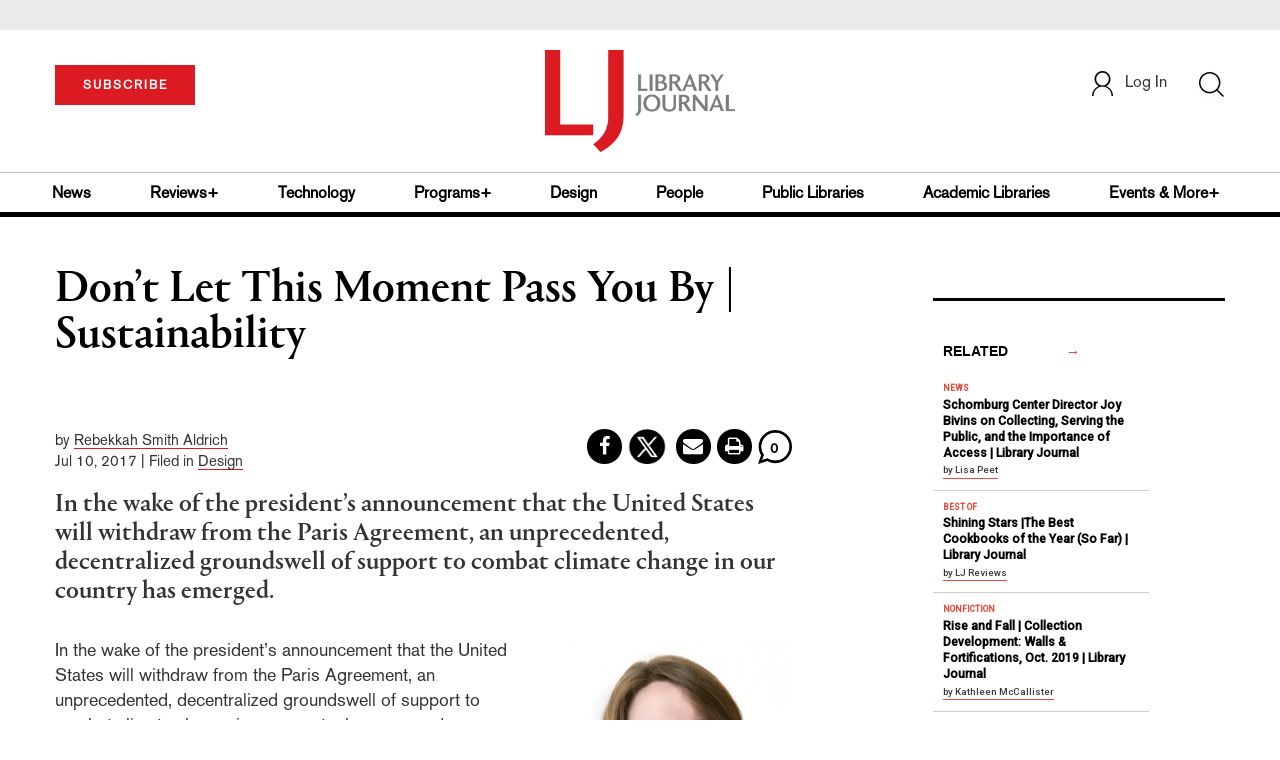

--- FILE ---
content_type: text/html;charset=UTF-8
request_url: https://www.libraryjournal.com/story/dont-let-this-moment-pass-you-by-sustainability
body_size: 176081
content:



<!DOCTYPE html PUBLIC "-//W3C//DTD XHTML 1.0 Transitional//EN" "http://www.w3.org/TR/xhtml1/DTD/xhtml1-transitional.dtd">
<html xmlns="http://www.w3.org/1999/xhtml">
<head>
<!-- jQuery library -->
<script src="https://ajax.googleapis.com/ajax/libs/jquery/3.3.1/jquery.min.js"></script>
<script src="https://cdnjs.cloudflare.com/ajax/libs/jquery-cookie/1.4.1/jquery.cookie.min.js"></script>


<script src="//cdn.blueconic.net/mediasource.js"></script>

<title>Don’t Let This Moment Pass You By | Sustainability | Library Journal</title>
<meta name="description" content="In the wake of the president’s announcement that the United States will withdraw from the Paris Agreement, an unprecedented, decentralized groundswell of support to combat climate change in our country has emerged." />
<meta property="title" content="Don’t Let This Moment Pass You By | Sustainability | Library Journal" />
<meta property="author" content="Rebekkah Smith Aldrich">

<meta property="og:title" content="Don’t Let This Moment Pass You By | Sustainability" />
<meta property="og:description" content="In the wake of the president’s announcement that the United States will withdraw from the Paris Agreement, an unprecedented, decentralized groundswell of support to combat climate change in our country has emerged." />
<meta property="og:url" content="https://www.libraryjournal.com/story/dont-let-this-moment-pass-you-by-sustainability"/>
<meta property="og:category" content="Sustainability"/>
<meta property="og:image" content=" https://s3.amazonaws.com/ArchiveImages/LJ/2017/04/SmithAldrichNEW2017web-e1493129336175.jpg"/>
<meta name="twitter:image" content="{featuredImage}" />

<meta property="og:site_name" content="Library Journal"/>

<meta property="article:author" content="Rebekkah Smith Aldrich">
<meta property="publishDate" content="Jul 10, 2017" />
<meta name="taxonomy" content="BUILDINGS">
<meta name="tags" content="LJ_2017_Jul_01">
<meta property="og:type" content="Article" />
<meta name="keywords" content="Sustainability, LJ_2017_Jul_01, Library Journal, Junior Library Guild, jlg, library, librarian, books, collection development, reading categories, reading levels." />
<meta http-equiv="Content-Type" content="text/html; charset=utf-8" />
<meta name="viewport" content="width=device-width, initial-scale=1.0, maximum-scale=1.0, user-scalable=no">


<!-- Latest compiled and minified CSS -->
<link rel="stylesheet" type="text/css" href="/webfiles/1768801005591/css/bootstrap3.3.7.min.css"/>
<!-- <link rel="stylesheet" href="https://maxcdn.bootstrapcdn.com/bootstrap/3.3.7/css/bootstrap.min.css"> -->

<!-- Jquery pluging for Pagination -->
<script src="/webfiles/1768801005591/js/jquery.simplePagination.js" type="text/javascript"></script>
<!-- <script type="text/javascript" src="path_to/jquery.simplePagination.js"></script> -->

<!-- Latest compiled JavaScript -->
<script src="/webfiles/1768801005591/js/bootstrap3.3.7.min.js" type="text/javascript"></script>
<!-- <script src="https://maxcdn.bootstrapcdn.com/bootstrap/3.3.7/js/bootstrap.min.js"></script> -->

<!-- ReCAPTCHA plugin -->
<script src='https://www.google.com/recaptcha/api.js'></script>

<!-- fa fa Icons -->
<!-- <link rel="stylesheet" href="https://cdnjs.cloudflare.com/ajax/libs/font-awesome/4.7.0/css/font-awesome.min.css"> -->

<link href='https://fonts.googleapis.com/css?family=Open+Sans:400,300,600,700' rel='stylesheet' type='text/css'>
<link href='https://fonts.googleapis.com/css?family=Montserrat:400,700' rel='stylesheet' type='text/css'>
<!-- <link href="http://lj.libraryjournal.com/wp-content/themes/news/images/favicon.ico" rel="Shortcut Icon" type="image/x-icon" /> -->

<link href="/webfiles/1768801005591/images/LJ_logo.ico" rel="Shortcut Icon" type="image/x-icon" />

<!-- <link rel="stylesheet" type="text/css" href="/webfiles/1768801005591/css/header.css"/> -->
<link rel="stylesheet" type="text/css" href="/webfiles/1768801005591/css/font-awesome.css"/>
<link rel="stylesheet" type="text/css" href="/webfiles/1768801005591/css/style.css"/>
<link rel="stylesheet" type="text/css" href="/webfiles/1768801005591/css/movers.css"/>
<link rel="stylesheet" type="text/css" href="/webfiles/1768801005591/css/subscription.css"/>

<script src="/webfiles/1768801005591/js/swiper.min.js" type="text/javascript"></script>
<link rel="stylesheet" type="text/css" href="/webfiles/1768801005591/css/swiper.min.css"/>

<link rel="canonical" href="https://www.libraryjournal.com/story/dont-let-this-moment-pass-you-by-sustainability"/>


<script>
function myFunction() {
var x = document.getElementById("myTopnav");
if (x.className === "topnav") {
x.className += " responsive";
} else {
x.className = "topnav";
}
}
</script>
<script type="text/javascript">
var analyticsFileTypes = [''];
var analyticsSnippet = 'enabled';
var analyticsEventTracking = 'enabled';
</script>

 <!-- Global site tag (gtag.js) - Google Analytics -->

<!-- Google Tag Manager -->
<script>(function(w,d,s,l,i){w[l]=w[l]||[];w[l].push({'gtm.start':
new Date().getTime(),event:'gtm.js'});var f=d.getElementsByTagName(s)[0],
j=d.createElement(s),dl=l!='dataLayer'?'&l='+l:'';j.async=true;j.src=
'https://www.googletagmanager.com/gtm.js?id='+i+dl;f.parentNode.insertBefore(j,f);
})(window,document,'script','dataLayer','GTM-KKLCXJW');</script>
<!-- End Google Tag Manager -->
<script type="text/javascript">
function divSwap(div1,div2)
{
d1 = document.getElementById(div1);
d2 = document.getElementById(div2);
if( d2.style.display == "none" )
{
d1.style.display = "none";
d2.style.display = "block";
}
else
{
d1.style.display = "block";
d2.style.display = "none";
}
}

</script>

<script async="async" src="https://www.googletagservices.com/tag/js/gpt.js">
</script>

<script type='text/javascript'>
var googletag = googletag || {};
googletag.cmd = googletag.cmd || [];
</script>

<script type='text/javascript'>





var networkCode = 3245306;
var adUnit = 'lj';
var slotName = "/" + networkCode + "/" + adUnit;
var theme = '';
theme = 'design,buildings,sustainability';
function breakpointval(){
var width = window.innerWidth;
if(width<768){
   return "mobile";
}else if(width<993){
   return "tablet";
}else if(width>992){
   return "desktop";
}
}
var breakpoint = breakpointval();
var pid = 'dont-let-this-moment-pass-you-by-sustain';

var pgtype = 'article-detail';
function customerName() {
if ($.cookie('customerToken') != undefined) {
var customerDetails = JSON.parse($.cookie('customerData'));
return customerDetails.firstname;
}
}
var loggedin =(customerName())?"yes":"no";
var newsletter = '';
var test = '';


googletag.cmd.push(function() {


var topMapping = googletag.sizeMapping().
addSize([768, 0], [728, 90]).
addSize([0, 0], [300, 50]).
build();

var hpmid2Mapping = googletag.sizeMapping().
addSize([768, 0], [728, 90]).
addSize([0, 0], [300, 250]).
build();

//Header Slots
googletag.defineSlot(slotName, [[728, 90], [300, 50]], 'header_tag_desktop')
.defineSizeMapping(topMapping)
.addService(googletag.pubads())
.setTargeting("pos", "top");
googletag.defineSlot(slotName, [300, 250], 'articledetail1_300x250')
.addService(googletag.pubads())
.setTargeting("pos", "mid1");
googletag.defineSlot(slotName, [300, 250], 'articledetail2_300x250')
.addService(googletag.pubads())
.setTargeting("pos", "mid2");
googletag.defineSlot(slotName, [[728, 90], [300, 250]], 'articledetail3_728x90')
.defineSizeMapping(hpmid2Mapping)
.addService(googletag.pubads())
.setTargeting("pos", "mid3");
googletag.defineSlot(slotName, [1, 1], 'LJ_Spotible1_1x1')
.addService(googletag.pubads())
.setTargeting("pos", "spotible");
googletag.defineSlot(slotName, [1, 1], 'LJ_Video_1x1')
.addService(googletag.pubads())
.setTargeting("pos", "video");
googletag.pubads().setTargeting("theme",theme);
googletag.pubads().setTargeting("pid",pid);
googletag.pubads().setTargeting("pgtype",pgtype);
googletag.pubads().setTargeting("breakpoint",breakpoint);
googletag.pubads().setTargeting("loggedin",loggedin);
googletag.pubads().setTargeting("newsletter",newsletter);
googletag.pubads().setTargeting("test",test);
googletag.pubads().enableSingleRequest();
googletag.pubads().collapseEmptyDivs();
googletag.pubads().enableLazyLoad();
googletag.enableServices();
});
</script>




<script>
function userName() {
    if ($.cookie('customerToken') != undefined) {
        var customerDetails = JSON.parse($.cookie('customerData'));
        if(customerDetails.firstname == "LJ")
            return "Free User";
        else
            return "loggedin"
    }
   }
var usertyp =(userName())?userName():"NotLogged";

window.dataLayer = window.dataLayer || [];
window.dataLayer.push({
    'dimensions':{
      'author': 'Rebekkah Smith Aldrich',
      'category': theme,
      'user type': usertyp
    }
});
</script>
<script>/*<![CDATA[*/(function(w,a,b,d,s){w[a]=w[a]||{};w[a][b]=w[a][b]||{q:[],track:function(r,e,t){this.q.push({r:r,e:e,t:t||+new Date});}};var e=d.createElement(s);var f=d.getElementsByTagName(s)[0];e.async=1;e.src='//mediasource.actonservice.com/cdnr/63/acton/bn/tracker/10574';f.parentNode.insertBefore(e,f);})(window,'ActOn','Beacon',document,'script');ActOn.Beacon.track();/*]]>*/</script>

<meta name="google-site-verification" content="GINpffHmAfZPGwpGyHSIt6k2Eeg8Hk44abcaPHa4FsI" />
<meta name="facebook-domain-verification" content="894j6361r0x0qu1ys4g936p4766o10" />
</head>

<body>

<!-- Google Tag Manager (noscript) -->
<noscript><iframe src="https://www.googletagmanager.com/ns.html?id=GTM-KKLCXJW"
height="0" width="0" style="display:none;visibility:hidden"></iframe></noscript>
<!-- End Google Tag Manager (noscript) -->

	<div class="col-md-12 pl_0 pr_0">
    <a name="top"></a>
		<div id="advertisement" class="advertisement adv-top bg-gray col-md-12 col-sm-12 col-xs-12 float-left hidden-print">
			<div id="header_tag_desktop">
                <script type='text/javascript'>
                    googletag.cmd.push(function() { googletag.display('header_tag_desktop'); });
                </script>

			</div>
		</div>
<!-- new header design in desktop view -->
<script src="/webfiles/1768801005591/js/header.js" type="text/javascript"></script>
<script type="text/javascript" id="hs-script-loader" async defer src="//js.hs-scripts.com/20468848.js"></script>
<script defer="" src="https://cdnjs.cloudflare.com/ajax/libs/imask/3.4.0/imask.min.js"></script>


<!-- IP Popup Start -->
<div class="modal fade" id="myModal" tabindex="-1" role="dialog" data-keyboard="false" aria-labelledby="exampleModalCenterTitle" aria-hidden="true">
  <div class="modal-dialog modal-dialog-centered" role="document">
    <div class="ip-met-pop-cont modal-content">
      <div class="modal-body">
        <button onclick="closeClick()" type="button" class="close" data-dismiss="modal" aria-label="Close">
          <span style="font-size:25px;" aria-hidden="true">&times;</span>
        </button>
        <h3 class="ip-met-pop-h3"></h3>
        <div class="ip-met-pop-anc-link-cont">
          <button onclick="loginClick()" type="button" class="ip-met-pop-anc-link">Login</button>
          <button onclick="closeClick()" type="button" class="ip-met-pop-anc-link" data-dismiss="modal">No thanks, take me to the website.</button>
        </div>
     </div>
    </div>
  </div>
</div>
<!-- IP Popup End -->

<!-- Login Access Popup Start -->
<div class="modal fade" id="loginConfirmModal" tabindex="-1" role="dialog" data-keyboard="false" aria-labelledby="exampleModalCenterTitle" aria-hidden="true">
  <div class="modal-dialog modal-dialog-centered" role="document">
    <div class="login-met-pop-cont modal-content">
      <div class="modal-body">
        <button onclick="procedToLoginClose()" type="button" class="close" data-dismiss="modal" aria-label="Close">
          <span style="font-size:25px;" aria-hidden="true">&times;</span>
        </button>
        <h3 class="login-met-pop-h3-header">You have exceeded your limit for simultaneous device logins.</h3>
        <h3 class="login-met-pop-h3">Your current subscription allows you to be actively logged in on up to three (3) devices simultaneously. Click on continue below to log out of other sessions and log in on this device.</h3>
        <div class="ip-met-pop-anc-link-cont">
          <button id="proced-to-login" type="button" class="ip-met-pop-anc-link" onclick="procedToLoginClick()" data-dismiss="modal">Continue</button>
          <button type="button" class="ip-met-pop-anc-link" data-dismiss="modal" onclick="procedToLoginClose()">Cancel</button>
        </div>
     </div>
    </div>
  </div>
</div>
<!-- Login Access Popup End -->

<!-- Gift Subscription Popup Start -->
<div class="modal fade" id="myGiftModal" tabindex="-1" role="dialog" data-keyboard="false" aria-labelledby="exampleModalCenterTitle" aria-hidden="true">
  <div class="modal-dialog modal-dialog-centered" role="document">
    <div class="gift-met-pop-cont modal-content">
      <div class="modal-body">
        <button onclick="giftPopupCloseClick()" type="button" class="close" data-dismiss="modal" aria-label="Close">
          <span style="font-size:25px;" aria-hidden="true">&times;</span>
        </button>
        <h3 id="gift-met-pop-h3" class="gift-met-pop-h3"></h3>
        <div class="gift-met-pop-anc-link-cont">
          <button onclick="giftPopupOKClick()" type="button" class="gift-met-pop-anc-link">OK</button>
        </div>
        <div class="display-none" id="gift-loader-space"><i class="fa fa-spinner fa-spin red" style="font-size:38px;margin-left: 45%;"></i></div>
     </div>
    </div>
  </div>
</div>
<!-- Gift Subscription Popup End -->

<div id="header" class="header container-fluid col-md-12 col-sm-12 col-xs-12 float-left pl_0 pr_0 hidden-xs">
  <div id="header-banner-multi-sub" class="header-banner-multi-sub"></div>
  <nav class="navbar navbar-default container mb_0">
    <div class="col-md-12 col-sm-12 col-xs-12 p_0">
      <div class="navbar-header col-md-3 col-sm-3 col-xs-12 mb_15 p_0">
        <a href="/page/subscribe"><button id="subscribe-btn"
            class="btn btn-subscribe btn-red navbar-btn subscribe-btn-size" style="width:140px;">SUBSCRIBE</button><a>
            <div id="open-url-btn" class="topic-type mb_10" style="display:none; margin-top:40px">
              <!--<a class="theme-link fs_13" style="cursor: pointer">ACCESS DIGITIZED EDITION</a>-->
              <a id="digitized" class="theme-link fs_13" style="cursor: pointer">ACCESS DIGITIZED EDITION</a>
            </div>
            <div id="emags_link" class="topic-type mb_10" style="display:none; margin-top:40px">
              <a id="emags_link_click" class="theme-link fs_13" style="cursor: pointer">ACCESS DIGITIZED EDITION</a>
          </div>
      </div>
      <div class="col-md-6 col-sm-6 col-xs-12 text-align-center">
        <a id="homeId" onclick="readUrlCategory('home','homeId','home')" ;>
          <img class="LJ-image pointer" src="/webfiles/1768801005591/images/LJ.jpg" alt="L J image" />
        </a>
      </div>
      <ul class="nav navbar-nav navbar-right col-md-3 col-sm-3 col-xs-12 mt_20">
        <!-- <li class="pull-right mt_5 tab-mt-20">
            <a class="tab-no-padding" href="/page/shopping-cart-page">
              <div id="cart">
                <img class="tab-w20" src="/webfiles/1768801005591/images/shopping-cart.png"/>
              </div>
              <span id="itemCount">0</span>
            </a>
          </li> -->
        <li class="pull-right mt_20 ml_30 search-bar">
          <a href="" class="search-icon p_0 tab-ml-10" data-toggle="collapse">
            <img id="btn" class="tab-w20" src="/webfiles/1768801005591/images/search.png" />
            <div id="idd" class="display-none"></div>
          </a>
        </li>
        <li id="usertempDetail" class="pull-right mt_20 ellipsis-user-name dropdown-hover display-none">
          <div class="usertempDetail pointer ml_20 tab-no-margin fs_16 tab-fs-14 customer-id">Free Access Account</div>
          <!-- After logged in user account nav popup-->
          <ul id="account-popup" class="dropdown-menu account-nav border-none">
            <li><a class="mb_10 mt_10 pointer" onclick="deleteAllCookies('/page/home')">Logout</a></li>
          </ul>
        </li>
        <li id="userDetail" class="pull-right mt_20 ellipsis-user-name dropdown">
          <div id="mydiv" class="userDetail pointer ml_20 tab-no-margin fs_16 tab-fs-14">
              <a href="/page/login" class="p_0 fs_16 dropdown-toggle" role="button" aria-expanded="false">
          <img class="mr_10" src="/webfiles/1768801005591/images/user.png" />Log In</a> 

            </div>
          <!-- After logged in user account nav popup-->
          <ul id="account-popup" class="dropdown-menu account-nav border-none">
            <li><a class="mb_10 mt_10" href="/page/account-dashboard?id=ms" id="ms">My Subscriptions</a></li>
            <!-- <li><a class="mb_10 mt_10"href="/page/account-dashboard?id=ml" id="ml">My Library</a></li> -->
            <li><a class="mb_10 mt_10" href="/page/account-dashboard?id=mz" id="mz">My Library</a></li>
            <li><a class="mb_10 mt_10" href="/page/account-dashboard?id=mp" id="mp">My Profile</a></li>
            <li><a class="mb_10 mt_10 display-none" href="/page/account-dashboard?id=mi" id="mi">Manage Institution</a>
            </li>
            <li><a class="mb_10 mt_10 pointer" onclick="deleteAllCookies('/page/home')">Logout</a></li>
          </ul> <!-- End After logged in user account nav popup -->

          <!-- Before log in user account nav popup -->
          <ul id="reg-popup" class="dropdown-menu dropdown-menu-login pb_20" role="menu">
            <li>
              <div class="registration">
                <div class="col-md-12 col-xs-12 p_0">
                  <form class="registration-form" id="login-form1" method="post" data-toggle="validator">

                    <div class="col-md-12 text-align-center pl_0 pr_0 pt_0">
                      <div class="highlight error-color display-none" id="login-error1">Invalid email or password. Try
                        again.</div>
                    </div>

                    <div class="col-md-12 form-group required mb_0 pl_20 pr_20">
                      <label class="control-label">Email</label>
                      <input class="" type="email" id="loginEmail1" name="loginEmail" placeholder="Email" required>
                    </div>

                    <div class="col-md-12 form-group required mb_0 pl_20 pr_20">
                      <label class="control-label">Password</label>
                      <input type="password" id="loginPassword1" name="loginPassword" placeholder="Password" required>
                    </div>

                    <div class="col-md-12 form-group required mb_0 pl_20 pr_20 text-align-center"
                      id="headerDropdownLoginLoader">

                    </div>

                    <div class="col-md-12 text-align-center pl_20 pr_20">
                      Forgot <a class="border-bottom-red text-decoration-none" href="/page/forgot-pass">password</a>?
                    </div>

                    <div class="col-md-12 align-center pl_20 pr_20">
                      <button type="submit" class="btn btn-default-red bold akzidenz-grotesk-regular"
                        id="headerDropdownLoginButton">LOG IN</button>
                    </div>

                    <div class="col-md-12 text-align-center align-center pl_20 pr_20 pb_0 fs_13">
                      Don't have a Library Journal Account?
                    </div>

                    <div class="col-md-12 text-align-center align-center pl_20 pr_20 pt_0">
                      <a class="border-bottom-red text-decoration-none" href="/page/register">Register Now</a>
                    </div>

                  </form>
                </div>
              </div>
            </li>
          </ul>
          <!-- End Before log in user account nav popup -->
        </li>
      </ul>
    </div><!-- end col-md-12 col-sm-12 col-xs-12 -->
  </nav>

  <div class="hr_division_grey_light mb_0"></div>
  <div class="topic-navigation">
    <nav class="navbar-default mb_0 container">
      <ul class="nav navbar-nav full-width pull-left header-section">
        <li class="pl_0 nml-8">
          <a id="newsId" class="pl_0" onclick="readUrlCategory('news','newsId','News')" ;>News</a>
        </li>
        <li>
          <a id="reviewsId" onclick="readUrlCategory('reviews','reviewsId','Reviews')" ;>Reviews+</a>
        </li>
        <li>
          <a id="technologyId" onclick="readUrlCategory('technology','technologyId','Technology')" ;>Technology</a>
        </li>
        <li>
          <a id="programsId" onclick="readUrlCategory('programs+','programsId','Programs+')" ;>Programs+</a>
        </li>
        <li>
          <a id="designId" onclick="readUrlCategory('design','designId','Design')" ;>Design</a>
        </li>
        <li>
          <a id="peopleId" onclick="readUrlCategory('people','peopleId','People')" ;>People</a>
        </li>
        <li>
          <a id="publicLibrariesId" onclick="readUrlCategory('publiclibraries','publicLibrariesId','Public Libraries')"
            ;>Public Libraries</a>
        </li>
        <li>
          <a id="academicId" onclick="readUrlCategory('academiclibraries','academicId','Academic Libraries')" ;>Academic
            Libraries</a>
        </li>
        <li class="pr_0">
          <a id="moreId" class="pr_0">Events & More+</a>
          <ul class="dropdownlist">
            <li><a id="eventId" onclick="readUrlCategory('events','eventId','Events')" ;>Events</a></li>
            <li><a id="onlineCourseId" onclick="readUrlCategory('events?eventtype=eventHome','onlineCourseId','OnlineCourse')" ;>Online Courses</a></li>
               <li><a href="https://librarieslead.libraryjournal.com">Libraries Lead Podcast</a></li>
            <li><a id="leadershipId" onclick="readUrlCategory('leadership','leadershipId','Leadership')"
                ;>Leadership</a></li>
            <li><a id="advocacyId" onclick="readUrlCategory('advocacy','advocacyId','Advocacy')" ;>Advocacy</a></li>
            <li><a id="researchId" onclick="readUrlCategory('research','researchId','Research')" ;>Research</a></li>
            <li><a id="opinionId" onclick="readUrlCategory('opinion','opinionId','Opinion')" ;>Opinion</a></li>
            <li><a id="infoDocketId" onclick="readUrlCategory('infoDOCKET','infoDocketId','infoDOCKET')"
                ;>infoDOCKET</a></li>
            <li><a href="http://jobs.libraryjournal.com/" target="_blank">Job Zone</a></li>
          </ul>
        </li>
      </ul>
    </nav>
  </div>
  <div class="hr_division mt_0 mb_0"></div>
    <form method="get" action="https://www.libraryjournal.com/search" class="collapse search-form full-width">
      <div class="container-fluid p_0">
        <div class="p_0 search-bar-container col-md-12 col-sm-12">
          <div id="imaginary_container" class="col-md-offset-2 col-md-8 col-sm-12 mt_30">
            <div class="input-group stylish-input-group input-append">
              <input type="text" name="query" class="form-control search-box" placeholder="Search" autofocus>
              <span class="input-group-addon">
                <button type="submit">
                  <span class="glyphicon glyphicon-search"></span>
                </button>
              </span>
            </div>
          </div>
        </div>
      </div>
    </form>
</div>

<!-- new header design in mobile view -->
<div id="header-mobile" class="header container-fluid col-md-12 col-sm-12 col-xs-12 float-left visible-xs">
  <nav class="navbar navbar-default container mb_0">
    <!-- Brand and toggle get grouped for better mobile display -->
    <div class="container">
      <div class="navbar-header">
        <a id="sub-btn-mobi" href="/page/subscribe"><button class="btn btn-subscribe btn-red navbar-btn">SUBSCRIBE</button></a>
        <button id="ChangeToggle" type="button" class="navbar-toggle" data-toggle="collapse"
          data-target="#navbarCollapse">
          <img id="navbar-hamburger" class="lines pt_0" src="/webfiles/1768801005591/images/menu.png" />
          <img id="navbar-close" class="cross pt_0 hidden" src="/webfiles/1768801005591/images/cross.png" />
        </button>
        <a id="mobileHomeId" onclick="readUrlCategory('home','mobileHomeId','home')" ;>
          <img class="LJ-image pointer" src="/webfiles/1768801005591/images/mob_LJ.png" alt="L J image" />
        </a>
        <a href="#" class="p_0 pull-right" data-toggle="collapse" data-target=".login-user">
          <img class="userLines" src="/webfiles/1768801005591/images/user.png" />
        </a>
        <div class="collapse login-user">
          <div id="userDetail" class="mt_20 mb_20 dropdown">
            <div class="userDetail pointer ml_15 mb_10">
              <a href="/page/login" class="p_0 fs_16 dropdown-toggle" role="button" aria-expanded="false">Log In</a>
            </div>
            <!-- After logged in user account nav popup-->
            <div class="display-none" id="mobileViewAccountList">
              <ul class="display-none nav navbar-nav full-width pull-left no-margin">
                <li><a href="/page/account-dashboard?id=ms" id="ms">My Subscriptions</a></li>
                <li><a href="/page/account-dashboard?id=ml" id="ml">My Library</a></li>
                <!-- <li><a href="#">My Saved Articles</a></li> -->
                <li><a href="/page/account-dashboard?id=mp" id="mp">My Profile</a></li>
                <li><a href="/page/account-dashboard?id=mi" id="mi" class="display-none">Manage Institutions</a></li>
                <li><a class="pointer" onclick="deleteAllCookies('/page/home')">Logout</a></li>
              </ul>
            </div>
            <!-- End After logged in user account nav popup -->
          </div>
        </div>
      </div>
      <div class="topic-type mb_10 text-center">
        <!--<a class="theme-link fs_13" href="https://store.emags.com/libraryjournal_free" target="_blank">ACCESS DIGITIZED EDITION</a>-->
        <a id="digitized-mobi open-url-btn-mobi" class="theme-link fs_13" style="cursor: pointer; display:none;">ACCESS DIGITIZED EDITION</a>
      </div>
      <!-- Collect the nav links, forms, and other content for toggling -->
      <div class="collapse navbar-collapse" id="navbarCollapse">
          <form method="get" action="https://www.libraryjournal.com/search" class="search-input" id="demo-2">
            <div id="imaginary_container">
              <div class="input-group stylish-input-group input-append">
                <input type="text" name="query" class="form-control search-box" placeholder="Search">
                <span class="input-group-addon">
                  <button type="submit">
                    <span class="glyphicon glyphicon-search"></span>
                  </button>
                </span>
              </div>
            </div>
          </form>
          <ul class="nav navbar-nav mt_70">
            <li>
              <a id="mobNewsId" class="bold" onclick="readUrlCategory('news','mobNewsId','News')" ;>News</a>
              <div class="col-xs-12 mb_10">
                <div class="col-xs-6 p_0">
                  <p><a href="/section/news/archivespreservation">Archives & Preservation</a></p>
                  <p><a href="/section/news/awards">Awards</a></p>
                  <p><a href="/section/news/booknews">Book News</a></p>
                  <p><a href="/section/news/budgetsfunding">Budgets & Funding</a></p>
                  <p id="newsMoreToggle">More</p>
                  <ul id="newsMoreToggleUl" class="display-none list-unstyled">
                    <li class="mb_10"><a href="/section/news/innovation">Innovation</a></li>
                    <li class="mb_10"><a href="/section/news/lis">LIS</a></li>
                    <li class="mb_10"><a href="/section/news/management">Management</a></li>
                    <li class="mb_10"><a href="/section/news/marketing">Marketing</a></li>
                  </ul>
                </div>
                <div class="col-xs-6 pr_0 pl_10">
                  <p><a href="/section/news/buildings">Buildings</a></p>
                  <p><a href="/section/news/conferencecoverage">Conference Coverage</a></p>
                  <p><a href="/section/news/impacts">Impacts</a></p>
                  <p><a href="/section/news/industrynews">Industry News</a></p>

                </div>
                <div class="hr_division_grey_light"></div>
              </div>
            </li>
            <li>
              <a id="mobReviewsId" class="bold" onclick="readUrlCategory('reviews','mobReviewsId','Reviews')"
                ;>Reviews+</a>
              <div class="col-xs-12 mb_10">
                <div class="col-xs-6 p_0">
                  <p><a href="/section/reviews/awards">Awards</a></p>
                  <p><a href="/section/reviews/bestof">Best of</a></p>
                  <p><a href="/section/reviews/booknews">Book News</a></p>
                  <p><a href="/section/reviews/booklists">Booklists</a></p>
                  <p id="reviewMoreToggle">More</p>
                  <ul id="reviewMoreToggleUl" class="display-none list-unstyled">
                    <li class="mb_10"><a href="/section/reviews/readersadvisory">Readers' Advisory</a></li>
                    <li class="mb_10"><a href="/section/reviews/reference">Reference</a></li>
                  </ul>
                </div>
                <div class="col-xs-6 pr_0 pl_10">
                  <p><a href="/section/reviews/collectionmanagement">Collection Management</a></p>
                  <p><a href="/section/reviews/fiction">Fiction</a></p>
                  <p><a href="/section/reviews/media">Media</a></p>
                  <p><a href="/section/reviews/nonfiction">Nonfiction</a></p>
                </div>
                <div class="hr_division_grey_light"></div>
              </div>
            </li>
            <li>
              <a id="mobTechnologyId" class="bold"
                onclick="readUrlCategory('technology','mobTechnologyId','Technology')" ;>Technology</a>
              <div class="col-xs-12 mb_10">
                <div class="col-xs-6 p_0">
                  <p><a href="/section/technology/archivespreservation">Archives & Preservation</a></p>
                  <p><a href="/section/technology/awards">Awards</a></p>
                  <p><a href="/section/technology/budgetsfunding">Budgets & Funding</a></p>
                  <p><a href="/section/technology/buildings">Buildings</a></p>
                  <p id="technologyMoreToggle">More</p>
                  <ul id="technologyMoreToggleUl" class="display-none list-unstyled">
                    <li class="mb_10"><a href="/section/technology/management">Management</a></li>
                    <li class="mb_10"><a href="/section/technology/marketing">Marketing</a></li>
                    <li class="mb_10"><a href="/section/technology/readersadvisory">Readers' Advisory</a></li>
                  </ul>
                </div>
                <div class="col-xs-6 pr_0 pl_10">
                  <p><a href="/section/technology/impacts">Impacts</a></p>
                  <p><a href="/section/technology/industrynews">Industry News</a></p>
                  <p><a href="/section/technology/innovation">Innovation</a></p>
                  <p><a href="/section/technology/lis">LIS</a></p>
                </div>
                <div class="hr_division_grey_light"></div>
              </div>
            </li>
            <li>
              <a id="mobProgramsId" class="bold" onclick="readUrlCategory('programs+','mobProgramsId','Programs+')"
                ;>Programs+</a>
              <div class="col-xs-12 mb_10">
                <div class="col-xs-6 p_0">
                  <p><a href="/section/programs+/archivespreservation">Archives & Preservation</a></p>
                  <p><a href="/section/programs+/awards">Awards</a></p>
                  <p><a href="/section/programs+/collectionmanagement">Collection Management</a></p>
                  <p><a href="/section/programs+/impacts">Impacts</a></p>
                  <p id="programsMoreToggle">More</p>
                  <ul id="programsMoreToggleUl" class="display-none list-unstyled">
                    <li class="mb_10"><a href="/section/programs+/readersadvisory">Readers' Advisory</a></li>
                  </ul>
                </div>
                <div class="col-xs-6 pr_0 pl_10">
                  <p><a href="/section/programs+/innovation">Innovation</a></p>
                  <p><a href="/section/programs+/management">Management</a></p>
                  <p><a href="/section/programs+/marketing">Marketing</a></p>
                  <p><a href="/section/programs+/programming">Programming</a></p>
                </div>
                <div class="hr_division_grey_light"></div>
              </div>
            </li>
            <li>
              <a id="mobDesignId" class="bold" onclick="readUrlCategory('design','mobDesignId','Design')" ;>Design</a>
              <div class="col-xs-12 mb_10">
                <div class="col-xs-6 p_0">
                  <p><a href="/section/design/archivespreservation">Architecture & Buildings</a></p>
                  <p><a href="/section/design/awards">Awards</a></p>
                  <p><a href="/section/design/budgetsfunding">Budgets & Funding</a></p>
                  <p><a href="/section/design/buildings">Buildings</a></p>
                </div>
                <div class="col-xs-6 pr_0 pl_10">
                  <p><a href="/section/design/impacts">Impacts</a></p>
                  <p><a href="/section/design/innovation">Innovation</a></p>
                  <p><a href="/section/design/management">Management</a></p>
                </div>
                <div class="hr_division_grey_light"></div>
              </div>
            </li>
            <li>
              <a id="mobLeadershipId" class="bold"
                onclick="readUrlCategory('leadership','mobLeadershipId','Leadership')" ;>Leadership</a>
              <div class="col-xs-12 mb_10">
                <div class="col-xs-6 p_0">
                  <p><a href="/section/leadership/archivespreservation">Archives & Preservation</a></p>
                  <p><a href="/section/leadership/awards">Awards</a></p>
                  <p><a href="/section/leadership/budgetsfunding">Budgets & Funding</a></p>
                  <p><a href="/section/leadership/careers">Careers</a></p>
                  <p id="leadershipMoreToggle">More</p>
                  <ul id="leadershipMoreToggleUl" class="display-none list-unstyled">
                    <li class="mb_10"><a href="/section/leadership/management">Management</a></li>
                    <li class="mb_10"><a href="/section/leadership/marketing">Marketing</a></li>
                    <li class="mb_10"><a href="/section/leadership/readersadvisory">Readers' Advisory</a></li>
                  </ul>
                </div>
                <div class="col-xs-6 pr_0 pl_10">
                  <p><a href="/section/leadership/collectionmanagement">Collection Management</a></p>
                  <p><a href="/section/leadership/impacts">Impacts</a></p>
                  <p><a href="/section/leadership/innovation">Innovation</a></p>
                  <p><a href="/section/leadership/lis">LIS</a></p>
                </div>
                <div class="hr_division_grey_light"></div>
              </div>
            </li>
            <li>
              <a id="mobPeopleId" class="bold" onclick="readUrlCategory('people','mobPeopleId','People')" ;>People</a>
              <div class="col-xs-12 mb_10">
                <div class="col-xs-6 p_0">
                  <p><a href="/section/people/awards">Awards</a></p>
                  <p><a href="/section/people/careers">Careers</a></p>
                  <p><a href="/section/people/industrynews">Industry News</a></p>
                  <p><a href="/section/people/innovation">Innovation</a></p>
                </div>
                <div class="col-xs-6 pr_0 pl_10">
                  <p><a href="/section/people/lis">LIS</a></p>
                  <p><a href="/section/people/management">Management</a></p>
                  <p><a href="/section/people/marketing">Marketing</a></p>
                </div>
                <div class="hr_division_grey_light"></div>
              </div>
            </li>
            <li>
              <a id="mobpublicLibId" class="bold"
                onclick="readUrlCategory('publiclibraries','mobpublicLibId','Public Libraries')" ;>Public Libraries</a>
              <div class="col-xs-12 mb_10">
                <div class="hr_division_grey_light"></div>
              </div>
            </li>
            <li>
              <a id="mobAcademicId" class="bold"
                onclick="readUrlCategory('academiclibraries','mobAcademicId','Academic Libraries')" ;>Academic
                Libraries</a>
              <div class="col-xs-12 mb_10">
                <div class="hr_division_grey_light"></div>
              </div>
            </li>
            <li>
              <a id="mobAdvocacyId" class="bold" onclick="readUrlCategory('advocacy','mobAdvocacyId','Advocacy')"
                ;>Advocacy</a>
              <div class="col-xs-12 mb_10">
                <div class="col-xs-6 p_0">
                  <p><a href="?subpage=Advocacy,Awards">Awards</a></p>
                  <p><a href="?subpage=Advocacy,budgetsfunding">Budgets & Funding</a></p>
                  <p><a href="?subpage=Advocacy,Impacts">Impacts</a></p>
                </div>
                <div class="col-xs-6 pr_0 pl_10">
                  <p><a href="?subpage=Advocacy,Innovation">Innovation</a></p>
                  <p><a href="?subpage=Advocacy,Management">Management</a></p>
                  <p><a href="?subpage=Advocacy,Marketing">Marketing</a></p>
                </div>
                <div class="hr_division_grey_light"></div>
              </div>
            </li>
            <li class="pr_0">
              <a id="mobMoreId" class="bold">More</a>
              <div class="col-xs-12 mb_10">
                <div class="col-xs-6 p_0">
                  <p><a id="mobCovid19Id" onclick="readUrlCategory('covid19','mobCovid19Id','COVID19')" ;>COVID19</a>
                  </p>
                  <p><a id="mobResearchId" onclick="readUrlCategory('research','mobResearchId','Research')"
                      ;>Research</a></p>
                  <p><a id="mobopinionId" onclick="readUrlCategory('opinion','mobopinionId','Opinion')" ;>Opinion</a>
                  </p>
                  <p><a id="mobInfoDocketId" onclick="readUrlCategory('infoDOCKET','mobInfoDocketId','infoDOCKET')"
                      ;>infoDOCKET</a></p>
                  <p><a href="http://jobs.libraryjournal.com/" target="_blank">Job Zone</a></p>
                </div>
                <div class="hr_division_grey_light"></div>
              </div>
            </li>
            <li>
              <a id="mobeventPDId" class="bold" onclick="readUrlCategory('events','mobeventPDId','Events')" ;>Events &
                PD</a>
              <div class="col-xs-12 mb_10">
                <div class="col-xs-6 p_0">
                  <p><a href="/section/events?eventtype=inPersonEvents">Live Events</a></p>
                  <p><a href="/section/events?eventtype=virtualEvents">Virtual Events</a></p>
                </div>
                <div class="col-xs-6 pr_0">
                  <p><a href="/section/events?eventtype=onlineCourses">Online Courses</a></p>
                  <p><a href="/section/events?eventtype=webcasts">Webcasts</a></p>
                </div>
                <div class="hr_division_grey_light"></div>
              </div>
            </li>
            <!-- <li>
									<a id="mobCommunityId" class="bold" onclick="">Community</a>
                  <div class="col-xs-12 mb_10">
                    <div class="col-xs-6 p_0">
                        <p><a href="">Forums</a></p>
                        <p><a href="">Resources</a></p>
                    </div>
                    <div class="col-xs-6 pr_0">
                      <p><a href="">Member Benefits</a></p>
                    </div>
                    <div class="hr_division_grey_light"></div>
                  </div>
                </li> -->
            <li>
              <a id="mobAboutId" class="bold" href="/page/About-Us">About LJ</a>
              <div class="col-xs-12 mb_10">
                <div class="col-xs-6 p_0">
                  <p><a href="http://www.mediasourceinc.com/">LJ Projects</a></p>
                  <p><a href="https://self-e.libraryjournal.com/">Self-Published Books</a></p>
                </div>
                <div class="col-xs-6 pr_0">
                  <p><a href="/page/Data-Privacy">Privacy Policy</a></p>
                </div>
                <div class="hr_division_grey_light"></div>
              </div>
            </li>
            <li>
              <a id="mobGetTouchId" class="bold" onclick="">Get in Touch</a>
              <div class="col-xs-12 mb_10">
                <div class="col-xs-6 p_0">
                  <p><a href="/page/subscribe">Subscriber Services</a></p>
                </div>
                <div class="col-xs-6 pr_0">
                  <p><a href="/page/Contact-Us">Contact Us</a></p>
                </div>
                <div class="hr_division_grey_light"></div>
              </div>
            </li>
            <li>
              <div class="col-xs-12 mb_10 text-align-center bold fs_18">
                888-282-5852
              </div>
            </li>
          </ul>
      </div>
    </div>
  </nav>
</div>


<script type="text/javascript">
  var btn = $('#btn');
  var idd = $('#idd');
  var click = $('#open-url-btn');

  if ($.cookie('customerData') != undefined) {
    var cdata = JSON.parse($.cookie('customerData'));
    var group_id = cdata.group_id;
    if (group_id == 4) {
      //$('.topic-navigation').css("display","none");
      $("#userDetail").css("display", "none");
      $("#usertempDetail").removeClass('display-none');
    }
  }

  btn.click(function () {
    idd.toggle(100, function () {
      // change the button text according to the state of the "#idd"
      if (idd.hasClass('display-none')) {
        btn.attr('src', "/webfiles/1768801005591/images/cross.png");
        $('.search-box').focus();
        idd.removeClass('display-none');
      } else {
        btn.attr('src', "/webfiles/1768801005591/images/search.png");
        idd.addClass('display-none');
      }
    });

  });

  //  click.click(function() {
  //    if ($.cookie('customerData') != undefined) {
  //      var Url = APIBaseUrl + "customer/getEmagsLink/" + JSON.parse($.cookie('customerData')).email;
  //var Url = APIBaseUrl + "customer/getImpelsysLink/" + "ajey.s@quantilus.com"
  //      $.ajax({
  //        url: Url,
  //        type: 'GET',
  //        contentType: 'application/json',
  //        success: function(data, textStatus) {
  //          const obj = JSON.parse(data)
  //          if(obj['success'] == 1){
  //            window.open(obj['url']);
  //          }
  //        },
  //        error: function(request, textStatus, errorThrown) {
  //document.getElementById("saveProfileId").innerHTML = '<div onclick="myProfileSave()" class="btn btn-default-red full-width bold akzidenz-grotesk-regular" >SAVE</div>';
  //        }
  //      });
  //    }
  //  });

  $("#newsMoreToggle").click(function () {
    if ($("#newsMoreToggleUl").hasClass('display-none')) {
      $("#newsMoreToggleUl").removeClass('display-none');
    } else {
      $("#newsMoreToggleUl").addClass('display-none');
    }
  });
  $("#reviewMoreToggle").click(function () {
    if ($("#reviewMoreToggleUl").hasClass('display-none')) {
      $("#reviewMoreToggleUl").removeClass('display-none');
    } else {
      $("#reviewMoreToggleUl").addClass('display-none');
    }
  });
  $("#technologyMoreToggle").click(function () {
    if ($("#technologyMoreToggleUl").hasClass('display-none')) {
      $("#technologyMoreToggleUl").removeClass('display-none');
    } else {
      $("#technologyMoreToggleUl").addClass('display-none');
    }
  });
  $("#programsMoreToggle").click(function () {
    if ($("#programsMoreToggleUl").hasClass('display-none')) {
      $("#programsMoreToggleUl").removeClass('display-none');
    } else {
      $("#programsMoreToggleUl").addClass('display-none');
    }
  });
  $("#leadershipMoreToggle").click(function () {
    if ($("#leadershipMoreToggleUl").hasClass('display-none')) {
      $("#leadershipMoreToggleUl").removeClass('display-none');
    } else {
      $("#leadershipMoreToggleUl").addClass('display-none');
    }
  });
</script>
    <div class="container">



<div class="STORY article-detail pull-left full-width">




      <script src="/webfiles/1768801005591/js/addToCartButtonDisplay.js" type="text/javascript"></script>
        <script type="text/javascript">
          $(document).ready(function(e){
            console.log("entered metering");
            accessTax(theme, "Dont Let This Moment Pass You By  Sustainability", "dont-let-this-moment-pass-you-by-sustainability", "article");
          });
        // }
        </script>
      <!--  -->
      <script>
        $(document).ready(function(){
          if(theme.includes("bookpulse")){
            $('#story_para_article').addClass('story-book-pulse');
          }
        })
      </script>
            <!-- <div class="Story col-md-12 col-xs-12 mb_30 pl_0 pr_0"> -->
            <div class="col-lg-9 col-md-8 col-xs-12 pl_0 mob-pr_0 pr_140">
              <div class="full-width pull-left" id="articlePrint">

                <div class="col-md-12 col-xs-12 p_0 resp-pl-15 resp-pr-15">


                  <h1 class="smart-headline page-headline text-align-left">Don’t Let This Moment Pass You By | Sustainability</h1>
                </div>
                <div class="story-detail col-md-12 col-sm-12 col-xs-12 pull-left p_0 resp-pl-15 resp-pr-15">
                  <div class="byline-detail col-md-6 col-sm-6 col-xs-12 pl_0">
                            by <a class="author" href = "/author?query=Rebekkah%20Smith%20Aldrich">Rebekkah Smith Aldrich</a>
                    <br>
Jul 10, 2017

                           | Filed in <span class="tag"><a href="/section/Design">Design</a></span>
                  </div>
                  <div class="social-share col-md-6 col-sm-6 col-xs-12 pl_0 pr_0 hidden-print">
                    <ul class="links social-share-right">
                        <li class="nav item">
                          <!-- <a class="hidden-print" href="https://www.facebook.com/libraryjournalmagazine/"><i class="fa fa-facebook social-icon" aria-hidden="true"/></i></a> -->
                          <!-- <a class="hidden-print" href="https://twitter.com/libraryjournal?lang=en"><img style="width: 38px;height: 35px;margin-top: -7px;" class="mr_4 tab-w-30" src="/webfiles/1768801005591/images/new-twitter-white.png"/></a> -->
                          <!-- <a class="hidden-print" href="mailto:?subject=Contact%20Us&body=https%3A%2F%2Flj.libraryjournal.com%2Fcontact-us%2F" target="_top"><i class="fa fa-envelope social-icon" aria-hidden="true"/></i></a> -->
                          <!-- <a class="pull-right" href="javascript:window.print()"><div class="hidden-print"><i class="fa fa-print social-icon" aria-hidden="true"/></i></div></a> -->
                          <!-- <a href="#"><i class="fa fa-ellipsis-h social-icon" aria-hidden="true"/></i></a> -->
                          <!-- <a href="#"><i class="comment-icon-image">32</i></a> -->

                          <a href="https://www.facebook.com/sharer.php?u=https://www.libraryjournal.com/story/dont-let-this-moment-pass-you-by-sustainability" onclick="window.open(this.href, 'newwindow', 'width=300,height=250'); return false;"><i class="fa fa-facebook social-icon" aria-hidden="true"/></i></a>
                          <a href="https://twitter.com/intent/tweet?text=Article:%20https://www.libraryjournal.com/story/dont-let-this-moment-pass-you-by-sustainability%20-%20Don%E2%80%99t%20Let%20This%20Moment%20Pass%20You%20By%20%7C%20Sustainability%20%23%20Library%20Journal&source=clicktotweet&related=clicktotweet" onclick="window.open(this.href, 'newwindow', 'width=300,height=250'); return false;"><img style="width: 38px;height: 35px;margin-top: -7px;" class="mr_4 tab-w-30" src="/webfiles/1768801005591/images/new-twitter-white.png"/></a>
                          <a href="mailto:?Subject=Don’t Let This Moment Pass You By | Sustainability&amp;Body=.. Read more in https://www.libraryjournal.com/story/dont-let-this-moment-pass-you-by-sustainability "><i class="fa fa-envelope social-icon" aria-hidden="true"/></i></a>
                          <!-- <a href="" onclick=window.print();><i class="fa fa-print social-icon" aria-hidden="true"/></i></a> -->
                          <a onclick=onClickPrint();><i class="fa fa-print social-icon" aria-hidden="true"/></i></a>
                          <!-- -->
                          <a href="#articleComment" id="articleCommentImage"></a>

                          <span class="">
                            <span id="save-article" class="display-none" onclick="callSaveArticleAPI();">
                              <img id="save-button" class="article-btn display-none" src="/webfiles/1768801005591/images/Save.png">
                            </span>
                              <img id="saved-button" class="article-btn display-none" src="/webfiles/1768801005591/images/SavedIcon.png">
                          </span>
                          <!-- <span class="comment-icon-image"></span> -->
                        </li>
                    </ul>
                  </div>
                  <!-- <div class="social-share col-md-12  col-sm-12 col-xs-12 pl_0 pr_0 mt_10 mb_20">
                    <ul class="links p_0">
                        <li class="nav item">
                          <a href="#"><i class="fa fa-facebook social-icon" aria-hidden="true"/></i></a>
                          <a href="#"><img style="width: 38px;height: 35px;margin-top: -7px;" class="mr_4 tab-w-30" src="/webfiles/1768801005591/images/new-twitter-white.png"/></a>
                          <a href="#"><i class="fa fa-envelope social-icon" aria-hidden="true"/></i></a>
                          <a href="#"><i class="fa fa-print social-icon" aria-hidden="true"/></i></a>
                          <a href="#"><i class="fa fa-ellipsis-h social-icon" aria-hidden="true"/></i></a>
                          <a href="#"><i class="comment-icon-image">32</i></a>
                        </li>
                    </ul>
                  </div>
                  <div class="hr_division_grey hidden-md-down"></div> -->
                  <!-- Authors Boi Start-->
                  <!-- Authors Boi End-->
                </div>
                <div class="col-md-12 col-xs-12 pl_0 pr_0 mt_20 story-first-para resp-pl-15 resp-pr-15" id = "articleExcerptContent">
In the wake of the president’s announcement that the United States will withdraw from the Paris Agreement, an unprecedented, decentralized groundswell of support to combat climate change in our country has emerged.                </div>
                <div class="col-md-12 col-sm-12 col-xs-12 pl_0 pr_0 mt_20 story-para story-para-smarten  resp-pl-15 resp-pr-15" id = "story_para_article">
                  <div class="col-md-12 col-sm-12 col-xs-12 pl_0 pr_0 story-para resp-pl-15 resp-pr-15" id = "story_para_article_mask">
                  </div>
<p class="k4text"><img class="alignright size-full wp-image-76157" src="https://s3.amazonaws.com/ArchiveImages/LJ/2017/04/SmithAldrichNEW2017web-e1493129336175.jpg" alt="" width="250" height="303" />In the wake of the president’s announcement that the United States will withdraw from the Paris Agreement, an unprecedented, decentralized groundswell of support to combat climate change in our country has emerged.</p> <p class="k4text">Leaders of 125 cities, 13 states, 902 businesses, and 183 colleges and universities have already declared their intent to continue to ensure that the United States remains a global leader in reducing carbon emissions by reaching toward the goal set for us within the Paris Agreement: to reduce greenhouse gas emissions (GHG) 26–28 percent by 2025. Participating cities and states represent 120 million Americans and contribute $6.2 trillion to the U.S. economy. Firms and investors that have declared they are “still in” on the Paris Agreement account for a total revenue of $1.4 trillion and include over 20 Fortune 500 companies, including Apple, eBay, Gap Inc., Google, Intel, Microsoft, and Nike, in addition to hundreds of small concerns.</p> <p class="k4text">This is an important moment in history for libraries to pay attention and participate. Not only do we have the chance to shine as we set our own goals to reduce GHGs through our facilities current and future, this is an opportunity to help our municipal leaders understand the powerful role libraries can play to educate Americans about our options for better ways of heating, cooling, and constructing facilities. Our reach, the respect we receive in our communities, and the good examples many of us are already setting perfectly position us to make a great impression on those leaders striving to continue on in the face of the president’s announcement.</p> <p class="k4subhead">Goal setting</p> <p class="k4text">In May, I keynoted a fascinating and exciting event along with Matthew Bollerman, my cochair for the New York Library Association’s Sustainability Initiative Committee (NYLA-SI). Cosponsored by the Queens Library and NYLA-SI, it was titled “Agents of Change: The Importance of Sustainability in Public Schools, Universities, and Libraries.”</p> <p class="k4text">The event featured a who’s who of sustainability leadership in the largest city in the country—New York:</p> <ul> <li class="k4text">Mark Chambers, Director, Mayor’s Office of Sustainability</li> <li class="k4text">Meredith McDermott, Director of Sustainability, New York City Department of Education (the largest school system nationwide)</li> <li class="k4text">Tria Case, University Director of Sustainability and NYSolar Smart, City University of New York</li> <li class="k4text">Alex Mikszewski, Energy Manager, Brooklyn Public Library</li> <li class="k4text">Garrett Bergen, Associate Director of Facilities Management, New York Public Library</li> <li class="k4text">Tameka Pierre-Louis, Sustainability and Energy Liaison Officer, Queens Library</li> </ul> <p class="k4text">The event, organized by Pierre-Louis, was designed to bring together education leaders who can have a considerable impact on OneNYC—New York City’s blueprint for “inclusive climate action for all New Yorkers across four key visions of Growth, Equity, Sustainability, and Resiliency.” This plan is directed toward the citywide commitment to reduce GHG by 80 percent by 2050, with new investments in renewable energy, electric vehicles, and solid waste management to help improve air quality across the city and bring about an important shift away from carbon-intensive sources of energy.</p> <p class="k4subhead">Catalyst &amp; convener</p> <p class="k4text">Libraries were not just at the table for this event, they were its catalyst. Pierre-Louis did not wait for an invitation to the table; she made the damn table herself.</p> <p class="k4text">A member of the NYLA-SI, Pierre-Louis saw a need and did what library people need to do in the coming years—she brought together the experts, the people who can make something happen, and made the introductions, the connections, that their city needs to be successful in its plan. She created a critical network for people to learn from one another and cheer one another on and forged a new path to help one city’s educators be the leaders their city needs in the face of the climate crisis.</p> <p class="k4subhead">THE STRUGGLE IS REAL</p> <p class="k4text">The climate crisis is real. We do not have time for obstacles such the president’s attempt to reject the goals set for our nation by the Paris Agreement. A growing number of library leaders understand this and see the need to seize the opportunity to do two things:</p> <ul> <li class="k4text">Get real about goal setting in your own library: set GHG reduction goals, adopt sustainable design for your building program, and have your board pass a resolution or policy that demonstrates an organizationwide commitment to doing what is right when it comes to the environment.</li> <li class="k4text">Reach out to the sustainability and municipal leaders in your community and help them see how the library can be a partner, catalyst, and convener to help your community reach its own goals to combat climate change.</li> </ul> <p class="k4authorBio">Rebekkah Smith Aldrich is Coordinator, Library ­Sustainability, Mid-Hudson Library System, ­Poughkeepsie, NY; a judge for LJ’s 2015 New Landmark Libraries; and a 2010 LJ Mover &amp; Shaker</p>                 </div>

              <div class="hr_division_grey hidden-md-down"></div>

              <div class="col-md-12 col-xs-12 p_0 resp-pl-15 resp-pr-15 display-none" id="article-subscribe-butoon-space">
                <h4 class="portrait-medium mt_20 fs_20" id="article-subscribe-button-header" >Get Print. Get Digital. Get Both!</h4>
                <div class="full-width pull-left text-align-center">
                  <a href="/page/subscribe">
                    <button class="btn btn-subscribe btn-red navbar-btn subscribe-btn-size mt_10 mb_20" id="article-subscribe-button-name">SUBSCRIBE NOW</button>
                  </a>
                </div>
                <p id="article-subscribe-button-footer"></p>
              </div>
              <!-- Authors Boi Start-->


                <div class="review-category-buttons full-width pull-left resp-pl-15 resp-pr-15 mt_15 mb_15">
                    <button type="button" class="btn-tag btn-default" name="button" onclick="tagSearch('LJ_2017_Jul_01')">LJ_2017_Jul_01</button>
                    <!-- <a type="button" class="btn-tag" name="button" href="?global_search=LJ_2017_Jul_01">LJ_2017_Jul_01</a> -->
                </div>

                <div class="hr_division_grey hidden-md-down"></div>

              <!-- Comment Section Start -->
              <div class="comment-section full-width pull-left" id="articleComment">

                <!-- Start :: Old Comment form - Not in Use Currently, But may be use full in future -->
                <div class="display-none">
                  <div class="hr_division_grey_light"></div>

                  <!-- COMMENTS Start -->
                  <div id="articleComment1"></div>
                  <!-- COMMENTS Ends -->
                  <div class="hr_division_grey_light"></div>
                  <div class="form-group">
                      <h2>Add Comment :-</h2>
                        <form id="frmRating" action="/story/dont-let-this-moment-pass-you-by-sustainability?_hn:type=action&amp;_hn:ref=r8" method="post">
                          <div class="comment-row">
                            <div class="col-md-2">UUID :</div>
                            <div class="col-md-9"><input type="text" value="5fb609cc-b72e-491f-9595-bf05d4c3d303" name="uuid" /></div>
                          </div>

                          <div class="comment-row">
                            <div class="col-md-2">Name :</div>
                            <div class="col-md-9"><input type="text" value="" name="commentAuthorName" /></div>
                          </div>

                          <div class="comment-row">
                            <div class="col-md-2">Email :</div>
                            <div class="col-md-9"><input type="text" value="" name="commentAuthorEmail" /></div>
                          </div>

                          <div class="comment-row">
                            <div class="col-md-2">URL :</div>
                            <div class="col-md-9"><input type="text" value="" name="commentAuthorURL" /></div>
                          </div>

                          <div class="comment-row">
                            <div class="col-md-2">Comment :</div>
                            <div class="col-md-9"><input type="text" value="" name="commentContent" /></div>
                          </div>

                          <div class="text-align-center comment-row">
                            <input type="submit" name="" value="SUBMIT" class="btn lj-btn-black full-color-btn-black resp-full-width">
                          </div>

                        </form>
                  </div>
                </div>
                <!-- Ends :: Old Comment form - Not in Use Currently, But may be use full in future -->

                <!-- Starts :: New Comment form - Currently in use -->
                <div class="comment-section full-width mt_30 pull-left resp-pl-15 resp-pr-15 hidden-print" id="commentSection">


                  <div class="col-md-3 col-sm-12 col-xs-12 btn-comment">
                    <span id="noOfComments"></span>
                  </div>

                  <div class="col-md-12 col-sm-12 col-xs-12 p_0">
                    <div class="hr_division mb_30"></div>
                    <div class="col-md-12 col-sm-12 mb_30 col-xs-12 p_0">
                        <h5 class="no-margin">Comment Policy:</h5>
                        <ul class="comment-policy">
                          <li>Be respectful, and do not attack the author, people mentioned in the article, or other commenters. Take on the idea, not the messenger.</li>
                          <li>Don't use obscene, profane, or vulgar language.</li>
                          <li>Stay on point. Comments that stray from the topic at hand may be deleted.</li>
                          <li>Comments may be republished in print, online, or other forms of media.</li>
                          <li>If you see something objectionable, please let us know. Once a comment has been flagged, a staff member will investigate.</li>
                        </ul>
                    </div>


                    <!-- Starts :: Main Comment form for Logged in Users-->
                    <div class="form-group display-none" id="userReplyToCommentForm">
                          <form id="replyCommentForm" action="/story/dont-let-this-moment-pass-you-by-sustainability?_hn:type=action&amp;_hn:ref=r8" method="post">
                                <div class="col-md-2">Document type :</div>
                                <div class="col-md-9"><input type="text" value="larticle" name="documentType" /></div>

                                <div class="col-md-2">UUID :</div>
                                <div class="col-md-9"><input type="text" value="5fb609cc-b72e-491f-9595-bf05d4c3d303" name="uuid" /></div>

                                <div class="col-md-2">Name :</div>
                                <div class="col-md-9"><input type="text" value="" name="commentAuthorName" class="commentAuthorName"/></div>

                                <div class="col-md-2">Email :</div>
                                <div class="col-md-9"><input type="text" value="" name="commentAuthorEmail" class="commentAuthorEmail"/></div>

                                <div class="col-md-2">Image :</div>
                                <div class="col-md-9"><input type="text" value="" name="commentAuthorImageURL" class="commentAuthorImageURL"/></div>

                                <!-- <div class="col-md-2">URL :</div>
                                <div class="col-md-9"><input type="text" value="www.test.com" name="commentAuthorURL" /></div> -->

                                <div class="col-md-2">Comment Parent Id :</div>
                                <div class="col-md-9"><input type="text" value="" name="commentParentId" id="replyCommentParentId"/></div>

                                <div class="col-md-9"><textarea class="comment-box" placeholder="Type your post here" name="commentContent" id="replyCommentContent"></textarea></div>

                                <div class="col-md-2">Version :</div>
                                <div class="col-md-9"><input type="text" value="" name="commentVersion" class="commentAuthorName" id="replyCommentVersion"/></div>

                          </form>
                    </div>
                    <!-- Ends :: Main Comment form for Logged in Users-->

                    <!-- Start :: Form for non logged in users -->
                    <!-- <div id="nonLoddedInUserForm4Comment"> -->
                    <div id="nonLoggedInUserCommentBox">
                      <div id="0">
                          <form id="nonLoddedInUserForm4Comment" method="post">
                              <div class="form-group full-width pull-left display-none" id="userDetailBox4LoggedOutUser">
                                  <div class="col-md-12 col-xs-12">

                                    <span style="padding: 10px 0; font-size: 18px; font-weight: bold;">
                                      Fill out the form or
                                        <a class="border-bottom-red text-decoration-none" href="#" onclick="getLogUrlForComment()">Login</a>
                                         /
                                        <a class="border-bottom-red text-decoration-none" href="#" onclick="getRegUrlForComment()">Register</a>
                                         to comment:
                                    </span>
                                  </div>

                                  <div class="col-md-12 col-xs-12">
                                    <i><span class="red" style="">(All fields required)</span></i>
                                  </div>
                                  <div class="col-md-6 col-xs-12 mt_10">
                                    <input type="text" class="user-detail-input-first-name non-logged-in-input" placeholder="First Name" name="commentContent" oninvalid="this.setCustomValidity('First Name should not be empty')"  oninput="setCustomValidity('')" required>
                                    <i><p class="red display-none comment-error">First Name should not be empty !!!</p></i>
                                  </div>
                                  <div class="col-md-6 col-xs-12 mt_10">
                                    <input type="text" class="user-detail-input-last-name non-logged-in-input" placeholder="Last Name" name="commentContent" oninvalid="this.setCustomValidity('Last Name should not be empty')"  oninput="setCustomValidity('')" required>
                                    <i><p class="red display-none comment-error">Last Name should not be empty !!!</p></i>
                                  </div>
                                  <div class="col-md-12 col-xs-12 mt_10">
                                    <!-- <input type="email" class="user-detail-input-email non-logged-in-input" placeholder="email" name="commentContent" pattern="/^[a-zA-Z0-9.!#$%&’*+/=?^_`{|}~-]+@[a-zA-Z0-9-]+(?:\.[a-zA-Z0-9-]+)*$/" required> -->
                                    <!-- <input type="email" class="user-detail-input-email non-logged-in-input" placeholder="email" name="commentContent" pattern=".+@globex.com" required oninvalid="this.setCustomValidity('Enter User Name Here')"> -->
                                    <!-- <input type="email" class="user-detail-input-email non-logged-in-input" placeholder="email" name="commentContent" oninvalid="this.setCustomValidity('Please Enter valid email')" oninput="setCustomValidity('')" required > -->
                                    <input type="email" class="user-detail-input-email non-logged-in-input" placeholder="email" name="commentContent" required >
                                    <i><p class="red display-none comment-error">email should not be empty !!!</p></i>
                                  </div>
                                  <div class="col-md-12 col-xs-12 mt_10 mb_10">
                                    <!-- <input type="text" class="user-detail-input-comment comment-box non-logged-in-input" placeholder="Type your comment here" name="commentContent" oninvalid="this.setCustomValidity('Comment should not be empty')"  oninput="setCustomValidity('')" required> -->
                                    <textarea rows="4" cols="10" class="unset-height user-detail-input-comment comment-box non-logged-in-input" placeholder="Type your comment here" name="commentContent" oninvalid="this.setCustomValidity('Comment should not be empty')"  oninput="setCustomValidity('')" required></textarea>
                                    <i><p class="red display-none comment-error">Comment should not be empty !!!</p></i>
                                  </div>
                                  <input type="text" value="new" class="display-none" id="showBoxVersion"/>
                                  <!-- Comment as the guest user checkbox -->
                                  <!-- <div class="col-md-12 form-group required">
                                    <input class="small-checkbox non-logged-in-input" style="width:auto;" type="checkbox" id="commentAgreeTerms" name="agreeTerms">
                                    <label class="small-checkbox" for="commentAgreeTerms">Comment as the guest user</label>
                                    <i><p class="red display-none comment-error commentAgreeTermsAlert">You should check the checkbox.</p></i>
                                  </div> -->
                                  <div class="col-md-12 col-xs-12">
                                    <div class="col-md-6 col-xs-12 p_0">
                                      <div id="commentCaptcha0" class="g-recaptcha" data-sitekey="6Le9jGEUAAAAACT1ef5qtJgtOLcmDi4oBG0aotm8"></div>
                                      <i><p class="red display-none comment-error" id="captchaIsNotChecked">Please check the reCaptcha</p></i>
                                    </div>
                                    <div class="full-width pull-left pt_0 hide" id="commentCaptchaIsNotVerified">
                                      <label class ="redError">Something went wrong with Captcha Verificatioin. Please refresh and try again!</label>
                                    </div>

                                    <div class="col-md-12 p_0">
                                      <span class="pull-right">
                                        <button class="comment-reply-button p_0" id="continueCommentButton">POST COMMENT</button>
                                        <span id="post-comment-loader" class="display-none"><i class="fa fa-spinner fa-spin red post-comment-loader"></i></span>
                                      </span>
                                    </div>
                                  </div>
                              </div>
                          </form>
                      </div>

                      <div class="col-md-12 col-sm-12 col-xs-12 pr_0 third-level-reply-button" id="0ReplyButtonId" style="display: none;">
                        <span>
                          <button class="comment-reply-button display-none" onclick="showCommentBox('0', 'new');">CLICK HERE TO COMMENT TO THIS ARTICLE</button>
                        </span>
                      </div>

                      <hr class="border-bottom full-width pull-left mt_10">
                    </div>
                    <!-- Start :: Form for non logged in users -->

                    <!-- <div class="form-group display-none" id="userCommentBox"> -->
                    <div class="form-group" id="userCommentBox">

                            <div class="comment-row">
                              <div class="col-md-1 col-xs-2 pl_0 pr_15">
                                <img class="full-width comment-user-img" id="userProfilePicture" src="/webfiles/1768801005591/images/account-user.png">
                              </div>
                              <div id="0" class="col-md-11 col-xs-10 p_0">
                                <textarea class="comment-box" placeholder="Type your post here" name="commentContent"></textarea>
                                <!-- <label for="">Comment should not be empty</label> -->
                                <i><p class="red display-none comment-error" id="0Error">Comment should not be empty !!!</p></i>
                              </div>
                            </div>

                            <span class="pull-right" id="0CommentButtonId">
                              <button class="comment-reply-button" onclick="onClickReplyToComment('0', '0','new');">POST COMMENT</button>
                            </span>

                          <hr class="border-bottom full-width pull-left mt_30">
                    </div>

                  </div>
                  <!-- <hr class="border-bottom full-width pull-left mt_30"> -->

                  <div id="articleComment2"></div>




                  <!-- <div class="login-or-register-box display-none" id="articleLoginOrRegisterBox">
                    <div class="">
                      <a class="border-bottom-red text-decoration-none" href="#" onclick="getLogUrlForComment()">LOG IN</a>
                       OR
                      <a class="border-bottom-red text-decoration-none" href="#" onclick="getRegUrlForComment()">REGISTER</a>
                        FOR FREE TO COMMENT
                    </div>
                  </div> -->


                  <!-- <div class="col-md-12 p_0 mt_20">
                    <div class="col-md-1 col-xs-12 pl_0 mt_5">
                      <img class="full-width highlight p_15" src="">
                    </div>
                    <div class="col-md-11 col-xs-12 p_0">
                      <h4 class="mt_0">Ethan Smith</h4>
                      <p>Lorem Ipsum is simply dummy text of the printing and typesetting industry.
                        Lorem Ipsum has been the industry's standard dummy text ever since the 1500s,
                        when an unknown printer took a galley of type and scrambled it to make a type
                        specimen book.</p>
                      <p class="date mt_0">Posted 6 hours ago
                      <span class="pull-right"><a href="#" class="text-decoration-underline">REPLY</a>
                      <a href="#"><i class="fa fa-heart ml_10 red"></i></a></span></p>
                    </div>
                  </div> -->

                  <!-- <div class="row">
                    <div class="reply-message col-md-offset-2 col-md-10 mt_20">
                      <div class="col-md-12 col-xs-12 p_0">
                        <div class="col-md-1 col-xs-12 pl_0 mt_5">
                          <img class="full-width highlight p_15" src="">
                        </div>
                        <div class="col-md-11 col-xs-12 p_0">
                          <h4 class="mt_0">Jane Fitgzgerald</h4>
                          <p>Lorem Ipsum is simply dummy text of the printing and typesetting industry.
                            Lorem Ipsum has been the industry's standard dummy text ever since the 1500s,
                            when an unknown printer took a galley of type and scrambled it to make a type
                            specimen book.</p>
                          <p class="date mt_0">Posted 6 hours ago<span class="pull-right">
                          <a href="#"><i class="fa fa-heart ml_10 red"></i></a></span></p>
                        </div>
                      </div>
                      <div class="col-md-12 col-xs-12 p_0">
                        <div class="col-md-1 col-xs-12 pl_0 mt_5">
                          <img class="full-width highlight p_15" src="">
                        </div>
                        <div class="col-md-11 col-xs-12 p_0">
                          <h4 class="mt_0">Michael Woodward</h4>
                          <p>Lorem Ipsum is simply dummy text of the printing and typesetting industry.
                            Lorem Ipsum has been the industry's standard dummy text ever since the 1500s,
                            when an unknown printer took a galley of type and scrambled it to make a type
                            specimen book.</p>
                          <p class="date mt_0">Posted 6 hours ago<span class="pull-right">
                          <a href="#"><i class="fa fa-heart ml_10 red"></i></a></span></p>
                        </div>
                      </div>
                    </div>
                  </div> -->
                  <!-- End reply-message -->
                </div>
              </div>
              <!-- Comment Section End -->

            </div><!-- div for printing article  -->
        </div>
        <div class="col-md-3 col-xs-12 article_column mt_50 p_0 resp-pl-15 resp-pr-15">
          <div class="display-none" id="article-loader-space"><i class="fa fa-spinner fa-spin red" style="font-size:42px;margin-left: 45%;"></i></div>
          <div class="" id="article-loader-toggle">
            <div class="col-md-12 col-xs-12 p_0 display-none" id="article-checkout-butoon-space">
              <div class="paid-content">
                <h5 class="heading mt_0">CONTINUE READING?</h5>
                <div class="" id="article-checkout-for-non-subscriber">
                  <div class="checkout-order-list bold">
                    Non - Subscribers
                  </div>
                  <div class="checkout-order-list mb_20">
                    <div id="article-non-subscribe-price">$99.99</div>
                    <span class="checkout-amount" id="article-non-subscribe-add-to-cart-span">
                      <button class="btn lj-btn-black full-color-btn-white add" id = "article-non-subscribe-add-to-cart-button" onclick = "callAddToCart(1,'article')">ADD TO CART</button>
                    </span>
                  </div>
                </div>
                <div class="hr_division_grey_light"></div>
                <div class="col-md-12 col-xs-12 p_0 display-none" id = "articleErrorDisplay">

                </div>
                <div class="checkout-order-list bold">
                  Subscribers
                </div>
                <div class="checkout-order-list mb_20">
                  <div id="article-subscribe-price">$69.99</div>
                  <span class="checkout-amount" id="article-subscribe-add-to-cart-span">
                    <button class="btn lj-btn-black full-color-btn-white add" id = "article-subscribe-add-to-cart-button" onclick = "callAddToCart(2,'article')">ADD TO CART</button>
                  </span>
                </div>
              </div>
            </div>
            <!-- <div class="hr_division_light mb_0 display-none" id = "article-hr_division1"></div> -->


            <!-- <div class="col-md-12 col-xs-12 p_0 display-none" id="article-subscribe-butoon-space">
              <h4 class="portrait-medium mt_20 fs_20">Get Print. Get Digital. Get Both!</h4>
              <p>Libraries are always evolving. Stay ahead.
              <a href="#" onclick="deleteAllCookies('/page/login')" class="underline-link pointer">Log In.</a></p>
              <div class="full-width pull-left text-align-center">
                <a href="/page/subscribe">
                  <button class="btn btn-subscribe btn-red navbar-btn subscribe-btn-size mt_10 mb_20">SUBSCRIBE NOW</button>
                </a>
              </div>
            </div> -->
          </div>
          <div class="modal fade cart_view" id="cart_view">
              <div class="modal-dialog">
                  <div class="modal-content">
                      <div class="modal-header">
                        <button type="button" class="close pull-right" onclick="closeAddedToCartModal()" aria-hidden="true">
                          <i class="fa fa-times red fs_20"></i><span class=""></span>
                        </button>
                        <div class="col-md-12 col-xs-12 text-align-center mt_15">
                          <img src="/webfiles/1768801005591/images/shopping-cart-white.png"/>
                        </div>
                        <div class="col-md-12 col-xs-12 text-align-center">
                          <h3 class="smart-headline article-headline" id="AddedToCartArticle"><i class="fa fa-check" >Added To Cart</i></h3>
                        </div>
                      </div>
                      <div class="modal-body">
                          <div class="cart_content">
                              <div class="row mb_20">
                                <div class="col-md-8 col-xs-12" id="addToCartModalArticleName">
                                  2018 School Spending Survey Report
                                </div>
                                <div class="col-md-4 col-xs-12 text-align-right" id="addToCartModalArticlePrice">

                                </div>
                              </div>
                              <div class="row">
                                <div class="col-md-6 col-xs-12 pr_0">
                                  <button type="button" class="close pull-left text-align-left mt_15" data-dismiss="modal" aria-hidden="true">
                                    <a class="text-decoration-underline" href="#">CONTINUE SHOPPING</a>
                                  </button>
                                </div>
                                <div class="col-md-6 col-xs-12" id="articleCheckoutButton">
                                  <a  href="/page/checkout&typeofcheckout=cart">
                                    <div class="btn btn-subscribe btn-red subscribe-btn-size mt_0 full-width" onclick="articleCheckoutClick()">CHECKOUT</div>
                                  </a>
                                </div>
                              </div>
                          </div>
                      </div><!-- end modal-body -->
                  </div><!-- end modal-content -->
              </div><!-- end modal-dialog -->
          </div><!-- end modal fade cart_view -->
          <div class="hr_division mt_0 mb_30 hidden-md-up"></div>
          <div class="article-section full-width pull-left resp-pl-0">
          	<div id="advertisement" class="advertisement adv-top col-md-12 col-sm-12 col-xs-12 resp-pl-0 full-width pull-left p_0">
                  <div id="articledetail1_300x250">
                        <script type='text/javascript'>
                            googletag.cmd.push(function() { googletag.display('articledetail1_300x250'); });
                        </script>
                  </div>
            </div>
          </div>

                <div class="hr_division_light mt_0 mb_30 hidden-md-down"></div>
                  <div class="article-section full-width pull-left display-block">
                    <div class="full-width pull-left text-align-center mb_30">
                      <h3 class="article_type display-inline">RELATED&nbsp;</h3>
                      <span class="heading-arrow"><i class="fa fa-arrow-right" style="color:red; font-size:14px;"></i></span>
                    </div>
                      <div class="full-width pull-left">
                        <div class="col-md-12 pl_0 pr_0">
                          <div class="article_topic_type">
                            <a class="theme-link" href="/section/News">NEWS</a>
                          </div>


                          <a href=lisa-kropp-movers-shakers-2025-change-agents>
                            <h4 class="smart-headline article-headline">Lisa Kropp | Movers & Shakers 2025—Change Agents</h4>
                          </a>


                          <!-- Old Sponsored Code Start -->

                          <!-- New Sponsored Code Start -->



                          <!-- New Sponsored Code End -->



                        </div>
                      </div>
                      <div class="hr_division_grey_light mt_30 mb_30"></div>
                      <div class="full-width pull-left">
                        <div class="col-md-12 pl_0 pr_0">
                          <div class="article_topic_type">
                            <a class="theme-link" href="/section/Industry%20News">INDUSTRY NEWS</a>
                          </div>


                          <a href=why-sustainability-climate-crisis>
                            <h4 class="smart-headline article-headline">Why Sustainability? | Climate Crisis</h4>
                          </a>

                            <div class="byline-detail col-md-12 col-sm-12 col-xs-12 pl_0">
                    

                                  by <a class="author" href = "/author?query=Rebekkah Smith Aldrich">Rebekkah Smith Aldrich</a>
                            </div>

                          <!-- Old Sponsored Code Start -->

                          <!-- New Sponsored Code Start -->



                          <!-- New Sponsored Code End -->



                        </div>
                      </div>
                      <div class="hr_division_grey_light mt_30 mb_30"></div>
                      <div class="full-width pull-left">
                        <div class="col-md-12 pl_0 pr_0">
                          <div class="article_topic_type">
                            <a class="theme-link" href="/section/Impacts">IMPACTS</a>
                          </div>


                          <a href=the-environmental-cost-of-ai-climate-crisis>
                            <h4 class="smart-headline article-headline">The Environmental Cost of AI | Climate Crisis</h4>
                          </a>

                            <div class="byline-detail col-md-12 col-sm-12 col-xs-12 pl_0">
                    

                                  by <a class="author" href = "/author?query=Matt Enis">Matt Enis</a>
                            </div>

                          <!-- Old Sponsored Code Start -->

                          <!-- New Sponsored Code Start -->



                          <!-- New Sponsored Code End -->



                        </div>
                      </div>
                      <div class="hr_division_grey_light mt_30 mb_30"></div>
                      <div class="full-width pull-left">
                        <div class="col-md-12 pl_0 pr_0">
                          <div class="article_topic_type">
                            <a class="theme-link" href="/section/Impacts">IMPACTS</a>
                          </div>


                          <a href=libraries-in-climate-crisis>
                            <h4 class="smart-headline article-headline">Intro: Climate Crisis Series</h4>
                          </a>

                            <div class="byline-detail col-md-12 col-sm-12 col-xs-12 pl_0">
                    

                                  by <a class="author" href = "/author?query=Lisa Peet">Lisa Peet</a>
                            </div>

                          <!-- Old Sponsored Code Start -->

                          <!-- New Sponsored Code Start -->



                          <!-- New Sponsored Code End -->



                        </div>
                      </div>
                      <div class="hr_division_grey_light mt_30 mb_30"></div>
                      <div class="full-width pull-left">
                        <div class="col-md-12 pl_0 pr_0">
                          <div class="article_topic_type">
                            <a class="theme-link" href="/section/News">NEWS</a>
                          </div>


                          <a href=academic-movers-qa-nardia-cumberbatch-on-earning-the-sustainable-library-certification>
                            <h4 class="smart-headline article-headline">Academic Movers Q&A: Nardia Cumberbatch on Earning the Sustainable Library Certification</h4>
                          </a>

                            <div class="byline-detail col-md-12 col-sm-12 col-xs-12 pl_0">
                    

                                  by <a class="author" href = "/author?query=Amy Rea">Amy Rea</a>
                            </div>

                          <!-- Old Sponsored Code Start -->

                          <!-- New Sponsored Code Start -->



                          <!-- New Sponsored Code End -->



                        </div>
                      </div>
                      <div class="hr_division_grey_light mt_30 mb_30"></div>
                      <div class="full-width pull-left">
                        <div class="col-md-12 pl_0 pr_0">
                          <div class="article_topic_type">
                            <a class="theme-link" href="/section/News">NEWS</a>
                          </div>


                          <a href=its-a-new-era-of-climate-activism-in-libraries-sustainability>
                            <h4 class="smart-headline article-headline">It’s a New Era of Climate Activism in Libraries | Sustainability</h4>
                          </a>

                            <div class="byline-detail col-md-12 col-sm-12 col-xs-12 pl_0">
                    

                                  by <a class="author" href = "/author?query=Rebekkah Smith Aldrich">Rebekkah Smith Aldrich</a>
                            </div>

                          <!-- Old Sponsored Code Start -->

                          <!-- New Sponsored Code Start -->



                          <!-- New Sponsored Code End -->



                        </div>
                      </div>
                      
                  </div>

                  <div class="article-section full-width pull-left resp-pl-0">
                    <div class="text-align-center full-width pull-left mb_20">
                          <a id = "relatedMore" href="/section/related/?relatedArticle=dont-let-this-moment-pass-you-by-sustainability" class="more-anchor">
                          <span class="more-link">More</span>
                          <i class="fa fa-arrow-right" style="color:red"></i>
                        </a>
                    </div>

                    <div id="advertisement" class="advertisement adv-top col-md-12 col-sm-12 col-xs-12 resp-pl-0 full-width pull-left p_0">
                        <div id="articledetail2_300x250">
                              <script type='text/javascript'>
                                  googletag.cmd.push(function() { googletag.display('articledetail2_300x250'); });
                              </script>
                        </div>
                    </div>

                  </div>
          <div class="hr_division_light mt_0 mb_30"></div>
          <div class="hr_division_light mt_0 mb_0 hidden-md-down display-none" id="article-hr_division2"></div>
          <div class="article-section full-width pull-left display-block topstories-articles">
          </div>


          <!-- Communtiy Section Start-->
          <!-- <div class="hr_division_light mt_0 mb_0 hidden-md-down"></div>
          <div class="hr_division mt_0 mb_0 hidden-md-up"></div>
          <div class="article-section full-width pull-left display-block">
            <div class="full-width pull-left text-align-center mt_30 mb_20">
              <h3 class="article_type display-inline">COMMUNITY</h3>
            </div>
            <div class="full-width pull-left">
              <div class="col-md-12 pr_0">
                <h4 class="smart-headline article-headline">"What is this?" Design thinking from an LIS student</h4>
              </div>
            </div>
            <div class="hr_division_grey_light mt_20 mb_20"></div>
            <div class="full-width pull-left mb_20">
              <div class="col-md-12 pr_0">
                <h4 class="smart-headline article-headline">"What is this?" Design thinking from an LIS student</h4>
              </div>
            </div>
          </div> -->
          <!-- Communtiy Section End-->

        </div>
</div>
<!-- Story End -->

<!-- Middle White Advertisement Start-->
<div class="hr_division mb_0"></div>

<div id="advertisement" class="advertisement adv-top col-md-12 col-sm-12 col-xs-12 float-left hidden-print">
  <div id="articledetail3_728x90">
        <script type='text/javascript'>
            googletag.cmd.push(function() { googletag.display('articledetail3_728x90'); });
        </script>
  </div>
</div>

<div id="subscribe-callout-hr" class="hr_division mt_0 mb_0"></div>
<!-- Middle White Advertisement End-->

<!-- Subscribe Today Start -->
          <div class="subscribe-callout col-md-12 col-xs-12">

            <div class="col-md-12 col-xs-12 p_0 subscribe_callout">
<h1 style="text-align:center" class="hidden-xs"><a href="https://www.libraryjournal.com/page/subscribe" target="_blank"><img src="/binaries/content/gallery/Jlibrary/subscribe-callout/2022/digital-ad-homepage__q1_lj.png" /></a></h1>

<div class="hidden-md-up">&nbsp;</div>

<p style="text-align:center"><a href="https://storeapi.libraryjournal.com/magento2-ib/customform/form.php?name=LJnewsletters" target="_blank"><img src="/binaries/content/gallery/ljnewslettercta.png" /></a><br />
<br />
<br />
&nbsp;</p>            </div>
          </div>
    <div class="hr_division mt_0"></div>
<!-- Subscribe Today End -->


<!-- RECOMMENDED Start -->
<div class="recommended col-md-12 col-xs-12 mb_30 pl_0 pr_0">

    <div class="review-headline col-md-12 col-sm-12 float-left full-width">
      <span class="text-align-center fb mb_20" style="letter-spacing:5px;">RECOMMENDED</span>
    </div>

    <div class="story-section col-md-offset-1 col-md-11 col-sm-offset-1 col-sm-10 col-xs-12 pl_0">

       <div class="recommended-image col-md-3 col-sm-3 col-xs-12 pl_0 pr_0" style="border: 1px solid green; height:100%;">
         <img class="image-full" src="/binaries/content/gallery/silva.jpg" alt="Story Image"/>
       </div>

       <div class="recommended-detail col-md-8 col-sm-8 col-xs-12">

           <div class="article_topic_type">
              REVIEWS+
            </div>

           <div class="top-story-heading article-headline">
             <a href="/story/run-your-week-big-books-sure-bets-titles-making-news-book-pulse-july-17-18"><h3 class="recommended mb_5">Run Your Week: Big Books, Sure Bets & Titles Making News | July 17 2018</h3></a>
           </div>

           <div class="byline-detail col-md-12 col-sm-12 col-xs-12 pl_0">
              <a class="author" href = "/author?query=Neal Wyatt">Neal Wyatt</span></a>
             Jul 17, 2018
           </div>

           <div class="hr_division_grey_light mt_25 mb_0 hidden-md-up"></div>

           <div class="recommended-description mt_10 hidden-md-down">
             The Other Woman  by Daniel Silva leads holds this week. Former President Obama has more summer reading.  Downton Abbey is heading to the movies.
           </div>

       </div>
    </div>

    <div class="story-section col-md-offset-1 col-md-11 col-sm-offset-1 col-sm-10 col-xs-12 pl_0">

       <div class="col-md-3 col-sm-3 col-xs-12 pl_0 pr_0 hidden-md-down" style="border: 1px solid green; height:100%;">
         <img class="image-full" src="https://s3.amazonaws.com/ArchiveImages/LJ/2018/05/ljx180502webenisHennepinUltrasort.jpg" alt="Story Image"/>
       </div>

       <div class="recommended-detail col-md-8 col-sm-8 col-xs-12">

           <div class="article_topic_type">
              TECHNOLOGY
            </div>

           <div class="top-story-heading article-headline">
             <a href="/story/materials-hand-materials-handling"><h3 class="recommended mb_5">Materials on Hand | Materials Handling</h3></a>
           </div>

           <div class="byline-detail col-md-12 col-sm-12 col-xs-12 pl_0">
             <a class="author" href = "/author?query=Matt Enis">Matt Enis</a>,
             May 16, 2018
           </div>

           <div class="recommended-description mt_10 hidden-md-down">
            Automated systems are helping libraries move staff to patron-facing work, while manufacturers innovate new design features.
           </div>

       </div>
    </div>

    <div class="story-section col-md-offset-1 col-md-11 col-sm-offset-1 col-sm-10 col-xs-12 pl_0 hidden-md-down">

       <div class="col-md-3 col-sm-3 col-xs-12 pl_0 pr_0 " style="border: 1px solid green; height:100%;">
         <img class="image-full" src="https://s3.amazonaws.com/ArchiveImages/LJ/2018/06/IWD-march-1993-e1529532010308.jpg" alt="Story Image"/>
       </div>

       <div class="recommended-detail col-md-8 col-sm-8 col-xs-12">

           <div class="article_topic_type">
              PROGRAMS+
            </div>

           <div class="top-story-heading article-headline">
             <a href="/story/lgbtq-collection-donated-vancouver-archives"><h3 class="recommended mb_5">LGBTQ Collection Donated to Vancouver Archives</h3></a>
           </div>

           <div class="byline-detail col-md-12 col-sm-12 col-xs-12 pl_0">
             <a class="author" href = "?authorName=Lisa Peet">Lisa Peet</a>,
             Jun 21, 2018
           </div>

           <div class="recommended-description mt_10 hidden-md-down">
            Longtime archivist, former head of the Vancouver Public Library’s history division, and queer rights activist Ron Dutton donated more than 750,000 items documenting the British Columbia LGBTQ community to the City of Vancouver Archives in March.
           </div>

       </div>
    </div>

</div>
<!-- RECOMMENDED End -->
<!-- Login Popup Start -->
<div id="embargoed-login-popup" class="modal fade" data-backdrop="static" data-keyboard="false">
    <div class="modal-dialog">
        <div class="modal-content">
            <div class="modal-header pb_0">
                <button type="button" class="close pull-right" data-dismiss="modal" aria-hidden="true" onclick="window.history.go(-1); return false;">
                  <i class="fa fa-times red fs_20"></i><span class=""></span>
                </button>
            </div>
            <div class="modal-body pb_30 pl_30 pr_30 pt_0 mt_20">
              <!-- <div class="modal-title text-align-center">
                <a id="homeId" onclick="readUrlCategory('home','homeId','home')";>
                  <img class="LJ-image pointer no-margin" src="/webfiles/1768801005591/images/LJ.jpg" alt="L J image"/>
                </a>
              </div> -->
                <h3 class="explore-desc bold text-align-center">Log In</h3>
                <!-- <h6 class="fs_13 mt_20 mb_20 text-align-center">Lorem ipsum dolor sit amet, -->
                  <!-- consectetur adipiscing elit, sed do eiusmod tempor incididunt ut labore. <a href="/page/login">Log In</a></h6> -->
                <form class="embargoed-form registration-form" id="embargoedLoginForm" method="post" data-toggle="validator">

                  <div class="col-md-12 form-group required">
                    <label class="control-label font-weight-100">Email</label>
                    <input type="email" id="embargoedLoginEmail" name=email required>
                  </div>

                  <div class="col-md-12 form-group">
                    <label class="control-label font-weight-100">Password</label>
                    <input type="password" id="embargoedLoginPassword" name=email required>
                  </div>
                  <div class="display-none" id="em-login-error"><p class="text-align-center red">You did not sign in correctly or your account is temporarily disabled</p>
                  </div>

                  <div class="col-md-12 text-align-center mb_20">
                    Forgot <a class="underline-link" href="/page/forgot-pass" target="">password</a>?
                  </div>

                  <div class="text-align-center">
                    <div type="submit" id="embargoed_content_login" class="btn btn-default-red bold akzidenz-grotesk-regular" onclick="embargoedLogin()">LOGIN</div>
                  </div>
                </form>

                <div class="text-align-center mt_20">
                  Don't have a Library Journal Account?
                  <br>
                  <!-- <a href="#checkout-registration-popup_2" data-toggle="modal" data-dismiss="modal">Next ></a> -->
                  <!-- <a href="#checkout-registration-popup_2" data-dismiss="modal" data-toggle="modal" class="underline-link">Register Now</a> -->
                  <a onclick="callEmbargoedRegistrationPopup()" class="underline-link pointer">REGISTER FREE to keep reading</a>
                </div>
            </div>
        </div>
    </div>
</div>
<!-- Login Popup End -->
<!-- <form name = "embargoedform" id="embargoed" method="post" data-toggle="validator" novalidate > -->
<form name="embargoedform" id="embargoed" method="post" data-toggle="validator" novalidate>
    <div id="loginembargoedsetion">
        <div id="myModal" class="modal fade" data-backdrop="static" data-keyboard="false" style="overflow : auto;">
              <div class="modal-dialog">
                  <div class="modal-content">
                      <div class="modal-header pb_0">
                          <!-- <button type="button" class="close pull-left" data-dismiss="modal" aria-hidden="true">
                            <i class="fa fa-arrow-left mt_5"></i><span class="ml_5">Back</span></button> -->
                            <button type="button" class="close pull-right" id="embargoed-close" data-dismiss="modal" aria-hidden="true">
                              <i class="fa fa-times red fs_20"></i><span class=""></span>
                            </button>
                      </div>
                      <div class="modal-body pt_0 mt_15">
                        <div class="modal-title text-align-center">
                          <a id="homeId" onclick="readUrlCategory('home','homeId','home')";>
                            <img class="LJ-image pointer no-margin" style="width: 33%!important;
                                       height: auto!important;" src="/webfiles/1768801005591/images/LJ.jpg" alt="L J image"/>
                          </a>
                        </div>
                          <h3 class="explore-desc bold text-align-center">REGISTER FREE to keep reading</h3>
                          <h6 class="fs_13 mt_20 mb_20 text-align-center">If you are already a member, please <a href="/page/login">Log In</a></h6>

                            <div class="col-md-12 form-group required">
                              <label class="font-weight-100 redError" id="checkoutRegistrationError"></label>
                            </div>
                          <form class="embargoed-form" id="checkoutRegistrationForm" method="post" data-toggle="validator">
                            <div class="col-md-12 form-group required">
                              <label class="control-label font-weight-100">First Name</label>
                              <input class="" type="text" id="checkoutRegFirstName" name="firstName" maxlength="20" required>
                            </div>

                            <div class="col-md-12 form-group required">
                              <label class="control-label font-weight-100">Last Name</label>
                              <input type="text" id="checkoutRegLastName" name="lastName"  required>
                            </div>

                            <div class="col-md-12 form-group required">
                              <label class="control-label font-weight-100">Email</label>
                              <input type="email" id="checkoutRegEmail" name="email" required>
                            </div>

                            <div class="col-md-12 form-group">
                              <label class="control-label font-weight-100">Phone Number (Optional)</label>
                              <input type="text" id="checkoutRegPhoneNumber" name="phn_number">
                            </div>

                            <div class="col-md-12 form-group required">
                              <label class="control-label font-weight-100">Select Institution
                                <div class="tooltip"><i class="fa fa-info-circle pull-right fs_18"></i>
                                  <span class="tooltiptextrtl">Not seeing your institution name? Select Other.</span>
                                </div>
                              </label>
                              <input class="uniqueInstitutionClass" fun1="manualcheckoutInstitutionEntry" fun2="selectCheckoutRegdPinCodeVal" type="text" autocomplete="nope" id="checkoutRegInstitution" name="libraryInstitution" placeholder="Search by Institution name" required>
                              <i id="institution-loader" class="fa fa-spinner fa-spin red intitution-loader popup-intitution-loader display-none"></i>

                              <input type="hidden" id="manualcheckoutRegInstitution" pattern="[a-zA-Z ]+" oninvalid="this.setCustomValidity('Use only aphabets for institutional field')" oninput="this.setCustomValidity('')" name="manualLibraryInstitution" placeholder="Please enter institution name " required>
                              <input type="hidden" id="checkoutRegInstitutionHidden" name="libraryInstitution">

                              <ul id ="checkoutRegZipcodeDropdown" class="uniqueDropdownClass dropdown-menu scrollable-menu pointer" role="menu">
                              </ul>
                            </div>
                            <div class="col-md-12 form-group edit-dropdown-div">
                                <label class="control-label font-weight-100">Business Category *</label>
                                  <select class="scrollable-menu full-width" role="menu" id="downloadBusinessCategory" name="BusinessCategory">
                                    <option value="">Select Option</option>
                                    <option value="Academic Library: 2 year/Community College">Academic Library: 2 year/Community College</option>
                                    <option value="Academic Library: 4 year/University/College">Academic Library: 4 year/University/College</option>
                                    <option value="Academic Library: Post Graduate Level">Academic Library: Post Graduate Level</option>
                                    <option value="Book Manufacturer/Bookseller">Book Manufacturer/Bookseller</option>
                                    <option value="Consumer">Consumer</option>
                                    <option value="Educator/Board of Educators">Educator/Board of Educators</option>
                                    <option value="Government Library">Government Library</option>
                                    <option value="Library Science Studies/Faculty">Library Science Studies/Faculty</option>
                                    <option value="Literary/Rights Agent">Literary/Rights Agent</option>
                                    <option value="Other Library">Other Library</option>
                                    <option value="Print/Film/BCST Media">Print/Film/BCST Media</option>
                                    <option value="Public Library/System">Public Library/System</option>
                                    <option value="Publisher/Publishing">Publisher/Publishing</option>
                                    <option value="School District">School District</option>
                                    <option value="School Library: Elementary">School Library: Elementary</option>
                                    <option value="School Library: High School">School Library: High School</option>
                                    <option value="School Library: Middle School/Junior High">School Library: Middle School/Junior High</option>
                                    <option value="School Library: Other (K-8, K-12, etc.)">School Library: Other (K-8, K-12, etc.)</option>
                                    <option value="Service Provider">Service Provider</option>
                                    <option value="Special Library: Business/Association/etc.">Special Library: Business/Association/etc.</option>
                                    <option value="Wholesaler/Distributor/Supplier">Wholesaler/Distributor/Supplier</option>
                                    <option value="Writing, Editing, or Illustration">Writing, Editing, or Illustration</option>
                                  </select>
                                  <input class="editOptiondownload edit-dropdown-input" style="display:none;"></input>
                              </div>

                            <div class="col-md-12 form-group edit-dropdown-div required">
                              <label class="control-label font-weight-100">Job Function</label>
                                <select class="scrollable-menu full-width" role="menu" id="checkoutRegJobTitle" name="jobTitle">
                                  <option value="">Select Option</option>
                                  <option value="Adult/Public Library Services Librarian">Adult/Public Library Services Librarian</option>
                                   <option value="Assistant Library Director">Assistant Library Director</option>
                                   <option value="Cataloging Librarian">Cataloging Librarian</option>
                                   <option value="Children's Services Librarian">Children's Services Librarian</option>
                                   <option value="Circulation/Access Services Librarian">Circulation/Access Services Librarian</option>
                                   <option value="Collection Development/Acquisition Librarian">Collection Development/Acquisition Librarian</option>
                                   <option value="Librarian: Electronic Resources">Librarian: Electronic Resources</option>
                                   <option value="Librarian: Emerging Technologies">Librarian: Emerging Technologies</option>
                                   <option value="Head Librarian/Department Head">Head Librarian/Department Head</option>
                                   <option value="Library Director">Library Director</option>
                                   <option value="Library/Branch Manager">Library/Branch Manager</option>
                                   <option value="LIS Student">LIS Student</option>
                                   <option value="Outreach Librarian">Outreach Librarian</option>
                                   <option value="Paralibrarian/Paraprofessional">Paralibrarian/Paraprofessional</option>
                                   <option value="Librarian: Readers Advisory">Librarian: Readers Advisory</option>
                                   <option value="Reference/Information Services Librarian">Reference/Information Services Librarian</option>
                                   <option value="Reviewer">Reviewer</option>
                                   <option value="School Library Media Specialist">School Library Media Specialist</option>
                                   <option value="Teacher Librarian">Teacher Librarian</option>
                                   <option value="Technical Services/Systems Librarian">Technical Services/Systems Librarian</option>
                                   <option value="YA/Teen Librarian">YA/Teen Librarian</option>
                                   <option value="Educator">Educator</option>
                                   <option value="User Experience">User Experience</option>
                                  <option class ="editableCheckout" value="">Other</option>
                                </select>
                                <input class="editOptionCheckout edit-dropdown-input display-none"></input>
                            </div>

                            <div class="col-md-12 form-group required">
                              <label class="control-label font-weight-100">Password</label>
                              <a href="#" class="text-underline pull-right show_checkPass">Show</a>
                              <input type="password" id="checkoutRegPassword" name=password required>
                              <!-- <p class ="password1Error red pt_10"></p> -->
                              <div class="col-md-12">
                                <p class="red hide" id="minPassLengthReqCheckout">Passwords must include at least 8 characters.</p>
                                <p class="red hide" id="minPassSecurityReqCheckout">Your password must include at least three of these elements: lower case letters, upper case letters, numbers, or special characters.</p>
                              </div>
                            </div>

                            <div class="col-md-12 form-group required">
                              <label class="control-label font-weight-100">Confirm Password</label>
                              <a href="#" class="text-underline pull-right show_checkConPass">Show</a>
                              <input type="password" id="checkoutRegconfPassword" name=email required>
                              <p class ="passwordError redError pt_10"></p>
                            </div>
			    <!--
                            <div class="col-md-12 align-center height_100">
                              <div id="myCaptcha" class="g-recaptcha" data-sitekey="6LewGKsUAAAAAEnOrN_zBV3Z3lKWXEu-yhTyHLMw"></div>
                            </div>

                            <div class="text-align-center full-width pull-left pt_0 hide" id="captchaIsNotChecked">
                              <label class ="redError">Please check the reCaptcha</label>
                            </div>

                            <div class="text-align-center full-width pull-left pt_0 hide" id="captchaIsNotVerified">
                              <label class ="redError">Something went wrong with Captcha Verificatioin. Please refresh and try again!</label>
                            </div>
			    -->
                            <div class="col-md-12 form-group required">
                              <input class="small-checkbox" type="checkbox" id="agreeTerms1" name="agreeTerms1">
                              <label class="small-checkbox" for="agreeTerms1" required>I have read and agree to the
                                <a class="underline-link" href="/page/terms-of-use"
                                target="_blank">Terms of Use</a></label>
                              <label class ="agreeTermsAlert1 hide redError">You should agree the terms and services</label>
                            </div>
                            <!-- <a class="ml_80"> -->

                            <div class="text-align-center">
								              <div class="col-md-12 form-group required mb_0 pl_20 pr_20 text-align-center mb_20" id="checkoutRegistrationLoader"></div>
                              <button  id="register_click_id" class="btn btn-default-red bold akzidenz-grotesk-regular" >CONTINUE</button>
                              <!-- <button  id="reg2nd-form-button" class="btn btn-default-red bold akzidenz-grotesk-regular" href="#2ndpop" data-toggle="modal">CONTINUE</button> -->
                              <!-- <button id="embargoed_content" class="btn btn-default-red bold akzidenz-grotesk-regular" onclick="checkoutRegistration(e)">CONTINUE</button> -->
                              <p class="red hide" id="emailExistError">The email you entered already exists. Please <a class='border-bottom-red text-decoration-none' href='/page/forgot-pass'><span class='red'>reset</span></a> your password to gain access to your account.</p>
                            </div>

                            <!-- </a> -->
                          </form>
                      </div>
                  </div>
              </div>

        </div>
    </div>
    <!-- Button trigger modal -->
    <div class="modal fade pl_0 hide" id="modal-1" data-backdrop="static" data-keyboard="false"
         style="overflow : auto;">
        <div class="modal-dialog">
            <div class="modal-content">
                <div class="modal-header pb_0">
                    <button type="button" class="close fs_18 bold red" data-dismiss="modal"
                            onclick="window.history.go(-1); return false;"><span aria-hidden="true">&times;</span>
                        <span class="sr-only">Close</span></button>
                </div>
                <div class="modal-body pt_0 mt_20">
                    <h5 class="text-align-center">Success.</h5>
                    <div class="col-md-12 p_0">
                        <div class="col-md-offset-2 col-md-8 p_0">
                            <button type="button" class="btn lj-btn-black mt_20 mb_20" onclick="sendDataToServer()">
                                CONTINUE TO ARTICLE
                            </button>
                        </div>
                    </div>
                    <div class="divide-line"><span>OR</span></div>
                    <div id="embargoedJLGCheck">
                        <div class="row">
                            <div class="col-md-12 p_20">
                                <h4 class="mb_20">Create a Password to complete your registration. Get access to:</h4>
                                <p class="text-align-left"><i class="fa fa-check"></i>Uncommon insight and timely information </p>
                                <p class="text-align-left"><i class="fa fa-check"></i>Thousands of book reviews</p>
                                <p class="text-align-left"><i class="fa fa-check"></i>Blogs, expert opinion, and thousands of articles </p>
                                <!-- <p class="text-align-left"><i class="fa fa-check"></i>Research reports, data analysis, -->
                                    <!-- white papers, and expert opinion</p> -->
                            </div>
                        </div>
                        <div class="row mb_20 mt_20">
                            <div class="col-md-12 form-group">
                                <label for="desc" class="full-width mb_11">New Password
                                    <a href="#" class="text-underline pull-right show_password2"
                                       id="showEmbargoedRegistrationPassword">Show</a>
                                </label>
                                <input type="password" class="form-control" name="new_psw" id="password6" required>
                            </div>
                            <div class="col-md-12 form-group">
                                <label for="desc" class="full-width mb_11">Confirm Password
                                    <a href="#" class="text-underline pull-right show_password3"
                                       id="showEmbargoedRegistrationConfirmPassword">Show</a>
                                </label>
                                <input type="password" class="form-control" name="confirm_psw" id="password5" required>
                            </div>
                            <div class="col-md-12 form-group">
                                <p class="red hide" id="minPassLengthReq1">Passwords must include at least 8 characters.
                                    Please try your entry again.</p>
                                <p class="red hide" id="minPassSecurityReq1">Your password must include at least three
                                    of these elements: lower case letters, upper case letters, numbers, or special
                                    characters. Please try your entry again.</p>
                                <p class="red" id="minPassNotMatchReq1"></p>
                                <div><p class="red full-width" id="embargoedEmailEsixtError"></p></div>

                            </div>
                        </div>

                        <div class="row mb_30">
                            <div class="col-md-offset-2 col-md-8 col-xs-12 pointerEvent-none"
                                 id="createAccountEmbargoed">
                                <div class="btn btn-default-red full-width "
                                     onclick="registerUserFromEmbargoed()">CREATE ACCOUNT</div>
                            </div>
                        </div>
                    </div>
                </div>
            </div>
        </div>
    </div>
</form>


<!-- javascript for comment part -->
<button type="submit"   class="btn-default-red display-none" id="reg2nd-form-button" data-toggle="modal" data-target="#2ndpop">SIGN UP NOW</button>

<div id="2ndpop" class="modal fade" role="dialog" style="overflow-y:auto" >
  <div class="modal-dialog modal-medium modal-sm width-mob" style="width:50%;">

    <!-- Modal content-->
    <div class="modal-content">
      <div class="modal-header">
        <!-- <button type="button" class="close" data-dismiss="modal" id="maskremover">&times;</button> -->
      </div>
      <div class="modal-body">
        <h4 class="modal-title mb-10 text-align-center">Thank you for registering. <br/>To have the latest stories delivered to your inbox, select as many free newsletters as you like below.<br/></h4>
        <h5 class="modal-title mb-10 text-align-center">No thanks. <a class="pointer underline-link" onclick="submit_login();">Return to article</a></h5>


        <form class="mt_20" id="checkbox_newsletters">
          <div class="text-align" id="newsNames">
          </div>
          <div class="col-md-12 form-group required mb_0 pl_20 pr_20 text-align-center mb_20" id="newsLetterRegistrationLoader">
          </div>

    <!-- <div class="multiselect" style="margin: 2% 23% 2%;"> -->
      <!-- <div class="selectBox" onclick="showCheckboxes()">
        <select>
          <option>Select Newsletters</option>
        </select>
        <div class="overSelect"></div>
      </div> -->
      <!-- <div id="checkboxes"> -->

      <!-- </div> -->
    <!-- </div> -->
    <div class="col-md-12 align-center  mt_10">
      <button type="submit" class="btn-default-red" onclick="Newsletter_submit();" >SUBMIT</button>
    </div>
  </form>


  <div class="col-md-12 align-center mb_10 mt_10"></div>
      <div class="modal-footer" style="border-top:none!important">


        <!-- <button type="button" class="btn btn-default"  data-dismiss="modal">Close</button> -->
      </div>
    </div>
    </div>

  </div>
</div>

<!-- javascript for comment part -->
<script src="/webfiles/1768801005591/js/comment-review.js" type="text/javascript"></script>
<script src="/webfiles/1768801005591/js/maintain-history.js" type="text/javascript"></script>
<script type="text/javascript">
  $(document).ready(function() {
    $.ajax({
      url: 'https://comments.mediasourceinc.com/api/get-comments',
      //url: 'https://192.168.10.109:8090/api/get-comments',
      type: 'POST',
      contentType: 'application/x-www-form-urlencoded',
      data: 'where=WHERE commentArticleURL="5fb609cc-b72e-491f-9595-bf05d4c3d303" AND state IN ("approved","placeholder")',
      success: function(data, textStatus) {
        if(data.result){
          var numberOfParentComments = 0;
          var commentBoxId = 1;
          var comments = [];
          var html = '';
          for(var i = 0;i < data.data.length;i++){
            if(data.data[i].state == 'approved'||data.data[i].state == 'placeholder') {
              comments.push(data.data[i]);
              $('#articleComment1').append('<div class="comments">'
                +'<div class="commenter-bio">'
                +'<img src="" alt="" class="commenter-img">'
                +'<div class="commenter-name">'
                +data.data[i].commentAuthor+' says'
                +'</div>'
                +'<div class="comment-meta">'
                +data.data[i].currentDate
                +'</div>'
                +'</div>'
                +'<div class="comment-content">'
                +data.data[i].commentContent
                +'</div>'
                +'<div class="text-align-right">'
                +'<input type="submit" name="" value="REPLY" class="btn lj-btn-black full-color-btn-black resp-full-width">'
                +'</div>'
                +'</div>'
              );
            }
          }

          for(var i = comments.length-1;i > -1;i--){
            if(comments[i].commentParentId == 0) {
              if(numberOfParentComments%5 == 0) {
                if(numberOfParentComments == 0) {
                  html += '<div class="five-comment-box full-width pull-left" style="display:block;" id="five-comment-box-'+commentBoxId+'">';
                } else {
                  commentBoxId++;
                  html += '<div class="five-comment-box full-width pull-left" style="display:none;" id="five-comment-box-'+commentBoxId+'">';
                }
              }
              numberOfParentComments++;
              let parentId = comments[i].commentId;
              let parentIdWithoutComma = parentId?.replace(",", "");
              let replyBoxId = parentIdWithoutComma;
              let replyButtonId = parentIdWithoutComma + "ReplyButtonId";
              let commentButtonId = parentIdWithoutComma + "CommentButtonId";
              html += '<div class="col-md-12 col-xs-12 p_0 resp-pl-15 resp-pr-15" id="'+numberOfParentComments+'-comment">'
                +'<div class="col-md-1 col-xs-2 pl_0 mt_5">';
              if(comments[i].commentAuthorImageURL) {
                html += '<img class="full-width comment-user-img" src="'+comments[i].commentAuthorImageURL+'">';
              } else {
                html += '<img class="full-width comment-user-img" src="/webfiles/1768801005591/images/account-user.png">';
              }
              html += '</div>'
                +'<div class="col-md-11 col-xs-10 p_0">'
                +'<h4 class="mt_0">'+comments[i].commentAuthorName+'</h4>';
              if(comments[i].state == 'approved') {
                html += comments[i].commentContent;
              } else {
                html += "<p>This comment was removed because it violates <span style='font-style: italic;'>Library Journal's</span> comment policy.</p>";
              }
              html += '<p class="date mt_0">'
                +'Posted : '+comments[i].currentDate
                +'</p>'
                +'<div class="">'
                +'<span class="" id="'+replyButtonId+'">'
                +'<button class="comment-reply-button pl_0" onclick="showCommentBox('+parentIdWithoutComma+', \'new\');">REPLY</button>'
                +'</span>'
                +'<div class="col-md-12 col-xs-12 comment-row sub-comment-row" id="'+replyBoxId+'" style="display:none;">'
                +'<textarea class="comment-box" placeholder="Type your post here" name="commentContent"></textarea>'
                +'<i><p class="red comment-error" id="'+replyBoxId+'Error">Comment should not be empty !!!</p></i>'
                +'</div>'
                +'<span class="pull-right" id="'+commentButtonId+'" style="display:none;">'
                +'<button class="comment-reply-button" onclick="onClickReplyToComment('+parentIdWithoutComma+', '+replyBoxId+', \'new\')">POST REPLY</button>'
                +'</span>'
                +'</div>'
                +'<div class="col-md-12 col-xs-12 mt_20 pl_0 pr_0">';

              for(var j = 0;j < comments.length;j++) {
                if(comments[j].commentParentId == parentId) {
                  html += '<div class="reply-message full-width pull-left pl_20">'
                    +'<div class="col-md-12 col-xs-12 p_0 resp-pl-15 resp-pr-15">'
                    +'<div class="col-md-1 col-xs-2 pl_0 mt_5">';
                  if(comments[i].commentAuthorImageURL) {
                    html += '<img class="full-width comment-user-img" src="'+comments[j].commentAuthorImageURL+'">';
                  } else {
                    html += '<img class="full-width comment-user-img" src="/webfiles/1768801005591/images/account-user.png">';
                  }
                  html += '</div>'
                    +'<div class="col-md-11 col-xs-10 p_0 mb_20">'
                    +'<h4 class="mt_0">'+comments[j].commentAuthorName+'</h4>';
                  if(comments[j].state == 'approved') {
                    html += comments[j].commentContent;
                  } else {
                    html += "<p>This comment was removed because it violates <span style='font-style: italic;'>Library Journal's</span> comment policy.</p>";
                  }
                  html += '<p class="date mt_0">'
                    +'Posted : '+comments[j].currentDate
                    +'<span class="pull-right">'
                    +'</span></p>';
                  let secLevelCommentId = comments[j].commentId;
                  let secLevelIdWithoutComma = secLevelCommentId?.replace(",", "");
                  let secLevelReplyBoxId = secLevelIdWithoutComma;
                  let secLevelReplyButtonId = secLevelIdWithoutComma + "ReplyButtonId";
                  let secLevelCommentButtonId = secLevelIdWithoutComma + "CommentButtonId";
                  html += '<div class="col-md-12 col-sm-12 col-xs-12 pr_0 third-level-reply-button">'
                    +'<span class="" id="'+secLevelReplyButtonId+'">'
                    +'<button class="comment-reply-button pl_0" onclick="showCommentBox('+secLevelIdWithoutComma+', \'new\');">REPLY</button>'
                    +'</span>'
                    +'<div class="col-md-12 col-xs-12 comment-row third-level-comment-row" id="'+secLevelReplyBoxId+'" style="display:none;">'
                    +'<textarea class="comment-box" placeholder="Type your post here" name="commentContent"></textarea>'
                    +'<i><p class="red comment-error" id="'+secLevelReplyBoxId+'Error">Comment should not be empty !!!</p></i>'
                    +'</div>'
                    +'<span class="pull-right" id="'+secLevelCommentButtonId+'" style="display:none;">'
                    +'<button class="comment-reply-button" onclick="onClickReplyToComment('+secLevelIdWithoutComma+', '+secLevelReplyBoxId+',\'new\');">POST REPLY</button>'
                    +'</span>'
                    +'</div>';

                  for(var k = 0;k < comments.length;k++) {
                    if(comments[k].commentParentId == secLevelCommentId) {
                      html+='<div class="col-md-12 pl_0 pr_0">'
                        +'<div class="reply-message full-width pull-left pl_20">'
                        +'<div class="col-md-12 col-xs-12 p_0 resp-pl-15 resp-pr-15">'
                        +'<div class="col-md-1 col-xs-2 pl_0 mt_5">';
                      if(comments[k].commentAuthorImageURL) {
                        html+='<img class="full-width comment-user-img" src="'+comments[k].commentAuthorImageURL+'">';
                      } else {
                        html+='<img class="full-width" src="/webfiles/1768801005591/images/default-user.png">';
                      }
                      html+='</div>'
                        +'<div class="col-md-11 col-xs-10 p_0">'
                        +'<h4 class="mt_0">'+comments[k].commentAuthorName+'</h4>';
                      if(comments[k].state == 'approved') {
                        html += comments[k].commentContent;
                      } else {
                        html += "<p>This comment was removed because it violates <span style='font-style: italic;'>Library Journal's</span> comment policy.</p>";
                      }
                      html += '<p class="date mt_0">'
                        +'Posted : '+comments[k].currentDate
                        +'<span class="pull-right">'
                        +'</span></p>'
                        +'</div>'
                        +'</div>'
                        +'</div>'
                        +'</div>';
                    }
                  }
                  
                  html += '</div>'
                    +'</div>'
                    +'</div>';
                }
              }
              
              html += '</div>'
                +'</div>'
                +'<hr class="border-bottom full-width pull-left mt_30">'
                +'</div>';
              //if(numberOfParentComments%5 == 0 && numberOfParentComments = 0) {
              //  html += '</div>';
              //}
            }
            
            //if(numberOfParentComments > 5) {
            //  html += '<div class="btn col-md-12 view-more-comments mb_10" onclick="viewMoreComments('+commentBoxId+');" id="viewMoreCommentsButton">'
            //    +'View More Comments'
            //    +'</div>';
            //}
          }
          if(numberOfParentComments > 5) {
            html += '</div>';
            html += '<div class="btn col-md-12 view-more-comments mb_10" onclick="viewMoreComments('+commentBoxId+');" id="viewMoreCommentsButton">'
              +'View More Comments'
              +'</div>';
          }
          $('#articleComment2').html(html);
          
          var numberOfCommentSText = '';
          var numberOld = 0 || 0;
          var count = numberOfParentComments + numberOld;
          if(count < 1) {
             numberOfCommentSText = "0 COMMENTS";
          } else if (count == 1){
            numberOfCommentSText = "1 COMMENT";
          } else {
            numberOfCommentSText = count + " COMMENTS";
          }

          $('#noOfComments').html(numberOfCommentSText);
          $('#articleCommentImage').html('<div class="comment-icon-image">'+count+'</div>')
        }
      },
      error: function(request, textStatus, errorThrown) {}
    });
  });

  if ($('#commentStatusMessage').length) {
    $(window).scrollTop($('#commentStatusMessage').offset().top - 30);
  }

  /*  Sending the article data if the user is logged in, to mantian his history   */
  if ($.cookie('customerToken') != undefined) {

    $('#save-article').removeClass('display-none');

    var titleForHistory = "Don’t Let This Moment Pass You By | Sustainability";
    var authorForHistory = "Rebekkah Smith Aldrich";
    var publishDateForHistory = "2017-07-10 18:15:00";
    var articleURLForHistory = "/story/dont-let-this-moment-pass-you-by-sustainability";
    var imgURLForHistory = " https://s3.amazonaws.com/ArchiveImages/LJ/2017/04/SmithAldrichNEW2017web-e1493129336175.jpg";
    var type = "article";

    $(document).ready(function() {
      callViewedArticleAPI(titleForHistory, authorForHistory, publishDateForHistory, articleURLForHistory, imgURLForHistory, type);
    });
  }

</script>

<!-- Code for printing article div -->
<!-- JS for printing article div -->
<script src="/webfiles/1768801005591/js/printThis.js" type="text/javascript"></script>
<script type="text/javascript">
  function onClickPrint(){
    $('#articlePrint').printThis();
  }
</script>


<script src="/webfiles/1768801005591/js/institution-field.js"></script>
<link href="/webfiles/1768801005591/css/duDialog.min.css" rel="stylesheet">
<script src="/webfiles/1768801005591/js/duDialog.min.js"></script>
</div>

          <script>
  (function() {
    const currentUrl = window.location.href;
    if (currentUrl.includes("/page/home?subpage=reviews")) {
      window.location.replace("https://www.libraryjournal.com/section/reviews");
    }
  })();
</script>

<script>
  if (window.location.pathname === "/page/home") {
    window.location.replace("/");
  }
</script>

<script>
document.addEventListener("DOMContentLoaded", function () {
  if (window.location.pathname.includes("/page/home")) {
    // Show loader
    document.body.innerHTML = '<div id="loader" style="text-align:center;padding:40px;font-family:sans-serif;"></div>';

    // Fetch homepage HTML
    fetch(window.location.origin + "/")
      .then((res) => res.text())
      .then((html) => {
        const parser = new DOMParser();
        const doc = parser.parseFromString(html, "text/html");

        // --- COPY HEAD STYLES & SCRIPTS ---
        const head = doc.querySelector("head");
        const links = head.querySelectorAll("link[rel='stylesheet']");
        const scripts = head.querySelectorAll("script[src]");

        // Add missing CSS stylesheets
        links.forEach((link) => {
          const exists = [...document.styleSheets].some((s) => s.href === link.href);
          if (!exists) {
            const newLink = document.createElement("link");
            newLink.rel = "stylesheet";
            newLink.href = link.href;
            document.head.appendChild(newLink);
          }
        });

        // Add JS scripts (async for speed)
        scripts.forEach((script) => {
          const exists = [...document.scripts].some((s) => s.src === script.src);
          if (!exists) {
            const newScript = document.createElement("script");
            newScript.src = script.src;
            newScript.async = true;
            document.body.appendChild(newScript);
          }
        });

        // --- EXTRACT MAIN CONTENT ---
        const homepageMain =
          doc.querySelector("main") ||
          doc.querySelector("#main") ||
          doc.querySelector(".site-content") ||
          doc.body;

        document.body.innerHTML = homepageMain.innerHTML;

        // Re-run inline scripts (important)
        homepageMain.querySelectorAll("script:not([src])").forEach((oldScript) => {
          const newScript = document.createElement("script");
          newScript.text = oldScript.textContent;
          document.body.appendChild(newScript);
        });
      })
      .catch((err) => {
        console.error("Error loading homepage:", err);
        document.body.innerHTML =
          "<p style='text-align:center;color:red;'>Failed to load homepage.</p>";
      });
  }
});
</script>


          <div id="meternote">
              <div class = "gtm_half_ID"></div>
              <div class="col-md-12 col-xs-12 mt_20 mb_20 fs_20">
                <div class="col-md-12 col-sm-12 col-xs-12 mt_20 mb_10 fs_15 resp-no-margin">
                    <div class="col-md-6 col-sm-8 col-xs-11 meter-text">
                    </div>
                    <div class="col-md-3 col-sm-3 col-xs-12 fs_20 p_0">
                        <div class = "text-align-center float-left-resp">
                            <a class="meter-href" href="?page=subscribe">
                            <button type="submit" class="btn btn-subscribe-meter btn-white navbar-btn subscribe-btn-size resp-full-width" id="notiRedirect">SUBSCRIBE</button></a>
                            <h6 class="fs_13 mb_20 white">ALREADY A SUBSCRIBER? <a class="meter-login-utm meter-login white underline" href="?page=login">LOG IN</a></h6>
                        </div>
                    </div>
                </div>

              </div>
              <span class="meterNoteclose" style="cursor:pointer;">
                <i class="fa fa-chevron-down fa-2x mt_5 meter-login white"></i>
              </span>
          </div>
          <div id="smallmeternote">
            <div class = "gtm_small_ID"></div>
              <div class="container fs_20">
                <div class="col-md-8 col-sm-8 col-xs-11 fs_20 resp-no-margin text-align-center white">
                  <p class="fs_16 mt_20 mb_10 meter-small-num float-right-resp">
                  </p>
                </div>
                <div class="col-md-3 col-sm-3 col-xs-12 fs_20 text-align-center">
                  <a class="meter-href" href="?page=subscribe">
                    <button type="submit" class="btn btn-subscribe-meter btn-white navbar-btn subscribe-btn-size resp-full-width" id="notiRedirect">SUBSCRIBE</button></a>
                </div>
              </div>
              <span class="meterNoteopen display-none" style="cursor:pointer;">
                <i class="fa fa-chevron-up white fa-2x mt_5  meter-login"></i>
              </span>
          </div>
          <div id="freemeternote">
              <div class = "gtm_freehalf_ID"></div>
              <div class="col-md-12 col-xs-12 mt_20 mb_20 fs_20">
                <div class="col-md-12 col-sm-12 col-xs-12 mt_20 mb_10 fs_15 resp-no-margin">
                    <div class="col-md-6 col-sm-8 col-xs-11 meter-text mr_20">
                        <p>We are currently offering this content for free. Sign up now to activate your personal profile, where you can save articles for future viewing</p>
                    </div>
                    <div class="col-md-3 col-sm-3 col-xs-12 fs_20 p_0">
                        <div class = "text-align-center float-left-resp">
                            <a class="meter-reg-href" href="?page=register">
                            <button type="submit" class="btn btn-subscribe-meter btn-white navbar-btn subscribe-btn-size resp-full-width" id="notiRedirect">CREATE AN ACCOUNT</button></a>
                            <h6 class="fs_13 mb_20 white">ALREADY A SUBSCRIBER? <a class="white meter-login-utm meter-login underline" href="?page=login">LOG IN</a></h6>
                        </div>
                    </div>
                </div>

              </div>
              <span class="meterNoteclose" style="cursor:pointer;">
                <i class="fa fa-chevron-down white fa-2x mt_5  meter-login"></i>
              </span>
          </div>
          <div id="privateMode" class="modal fade" data-backdrop="static" data-keyboard="false" style="overflow : auto;">
          <div class = "gtm_private_ID"></div>
           <div class="modal-dialog" style="top:8%;">
               <div class="modal-content">
                <div class="modal-body">

                     <div class="text-align-center" style="border: 1px solid black;">
                        <div class="text-align-left">
                            <a class="meter-backHome" href="?page=home">
                                <button class="back-home-close bold">
                                    BACK TO HOMEPAGE
                                </button>
                            </a>
                        </div>
                        <h2 class="text-align-center bold">Thank you for visiting.</h2>
                        <div class="paywall-text">
                        <p>We’ve noticed you are using a private browser. To continue, please log in or create an account.</p>
                        </div>
                        <p><img  style="width: 80%;
                                        height: auto!important; margin-top:20px;" src="/webfiles/1768801005591/images/ljHardPaywall.jpg" alt="Hard paywall image"/></p>
                        <p><a class="meter-login-utm" href="?page=login"><button class="btn btn-subscribe btn-red navbar-btn subscribe-btn-size mt_5" style="width:195px;">LOG IN</button></a></p>
                        <p><a href="?page=register"><button class="btn btn-subscribe btn-red navbar-btn subscribe-btn-size mt_5" style="width:195px;">CREATE AN ACCOUNT</button></a></p>
                        <h6 class="mb_20 text-decoration-underline"><span class="bold"><a class="underline full-meter-href" href="?page=subscribe">SUBSCRIPTION OPTIONS</a></span></h6>
                     </div>

                </div>
               </div>
            </div>
          </div>

          <div id="hardPaywallMode" class="modal fade" data-backdrop="static" data-keyboard="false" style="overflow : auto;">
            <div class = "gtm_hard_ID"></div>
           <div class="modal-dialog" style="top:8%;">
               <div class="modal-content">

                <div class="modal-body">
                     <div class="text-align-center" style="border: 1px solid black;">
                        <div class="text-align-left">
                            <a class="meter-backHome" href="?page=home">
                                <button class="back-home-close bold">
                                    BACK TO HOMEPAGE
                                </button>
                            </a>
                        </div>
                        <div class="paywall-text">
                        </div>
                        <p><a class="full-meter-href" href="?page=subscribe"><button class="btn btn-subscribe btn-red mt_10 navbar-btn subscribe-btn-size" style="width:140px;">SUBSCRIBE</button></a></p>
                        <h6 class="fs_13 mb_20">Already a subscriber? <span class="bold"><a class="meter-login-utm underline" href="?page=login">Log In</a></span></h6>
                     </div>

                </div>
               </div>
            </div>
          </div>
          <div id="hardPaywallReviewMode" class="modal fade" data-backdrop="static" data-keyboard="false" style="overflow : auto;">
           <div class = "gtm_reviewHard_ID" style="display:none;"></div>
           <div class="modal-dialog" style="top:8%;">
               <div class="modal-content">
                <div class="modal-body">
                     <div class="text-align-center" style="border: 1px solid black;">
                        <div class="text-align-left">
                            <a class="meter-backHome" href="?page=home">
                                <button class="back-home-close bold">
                                    BACK TO HOMEPAGE
                                </button>
                            </a>
                        </div>
                       <div class="text-align-center bold"><h2 class="bold">Thank you for visiting.</h2></div>
                        <div class="paywall-text">
                        <p>Most <i>LJ</i> reviews are exclusive to subscribers.</p>
                        <p>As a subscriber, you'll receive unlimited access to all reviews dating back to 2010.</p>
                        <p><img  style="width: 80%;
                                        height: auto!important; margin-top:20px;" src="/webfiles/1768801005591/images/ljHardPaywall.jpg" alt="Hard paywall image"/></p>
                        <p>To access other site content, visit our <a class="meter-backHome" href="https://www.libraryjournal.com/" style="text-decoration:underline;">homepage</a>.</p>
                        </div>

                        <p><a class="full-meter-href" href="?page=subscribe"><button class="btn btn-subscribe btn-red mt_10 navbar-btn subscribe-btn-size" style="width:140px;">SUBSCRIBE</button></a></p>
                        <h6 class="fs_13 mb_20">Already a subscriber? <span class="bold"><a class="meter-login-utm underline" href="?page=login">Log In</a></span></h6>
                     </div>

                </div>
               </div>
            </div>
          </div>
          <div id="meterExhaustMode" class="modal fade" data-backdrop="static" data-keyboard="false" style="overflow : auto;">
          <div class = "gtm_exhaust_ID"></div>
           <div class="modal-dialog" style="top:8%;">
               <div class="modal-content">

                <div class="modal-body">
                     <div class="text-align-center" style="border: 1px solid black;">
                        <div class="text-align-left">
                            <a class="meter-backHome" href="?page=home">
                                <button class="back-home-close bold">
                                    BACK TO HOMEPAGE
                                </button>
                            </a>
                        </div>
                        <div class="paywall-text">
                        </div>
                        <p><a class="full-meter-href" href="?page=subscribe"><button class="btn btn-subscribe btn-red mt_10 navbar-btn subscribe-btn-size" style="width:140px;">SUBSCRIBE</button></a></p>
                        <h6 class="fs_13 mb_20">Already a subscriber? <span class="bold"><a class="meter-login-utm underline" href="?page=login">Log In</a></span></h6>
                     </div>

                </div>
               </div>
            </div>
          </div>




	 </div>

       <div id="LJ_Spotible1_1x1">
            <script type='text/javascript'>
                googletag.cmd.push(function() { googletag.display('LJ_Spotible1_1x1'); });
            </script>
        </div>
        <div id="LJ_Video_1x1">
            <script type='text/javascript'>
                googletag.cmd.push(function() { googletag.display('LJ_Video_1x1'); });
            </script>
        </div>
<footer class="lj-footer display-block pull-left full-width hidden-print">

    <!-- <div class="hr_division"></div> -->

    <div class="footer" id="footer">
      <div class="container">
        <!-- Footer for Larger screen view Start-->
          <div class="laptop mt_30">
                              <div class="col-md-2 col-sm-2 col-xs-12 footer-block pl_0">
                    <ul class="footer links footer-text">
                        <li class="nav item"><a href="https://www.libraryjournal.com/?subpage=News" target="">News</a></li>
                        <li class="nav item"><a href="https://www.libraryjournal.com/section/reviews" target="">Reviews+</a></li>
                        <li class="nav item"><a href="https://www.libraryjournal.com/section/technology" target="">Technology</a></li>
                        <li class="nav item"><a href="https://www.libraryjournal.com/section/programs+" target="">Programs+</a></li>
                        <li class="nav item"><a href="https://www.libraryjournal.com/section/design" target="">Design</a></li>
                        <li class="nav item"><a href="https://www.libraryjournal.com/section/leadership" target="">Leadership</a></li>
                        <li class="nav item"><a href="https://www.libraryjournal.com/section/people" target="">People</a></li>
                        <li class="nav item"><a href="https://www.libraryjournal.com/section/covid19" target="">COVID-19</a></li>
                        <li class="nav item"><a href="https://www.libraryjournal.com/section/advocacy" target="">Advocacy</a></li>
                        <li class="nav item"><a href="https://www.libraryjournal.com/section/opinion" target="">Opinion</a></li>
                        <li class="nav item"><a href="https://www.infodocket.com/?ref=ljnav-news" target="_blank">INFOdocket</a></li>
                        <li class="nav item"><a href="http://jobs.libraryjournal.com/" target="_blank">Job Zone</a></li>
                    </ul>
                  </div>
                  <div class="col-md-2 col-sm-2 footer-block pl_0">
                    <h4 class="mt_0">Reviews+</h4>
                    <ul class="footer links footer-text">
                          <li class="nav item"><a href="https://www.libraryjournal.com/?subpage=BookLists" target="">Booklists</a></li>
                          <li class="nav item"><a href="https://www.libraryjournal.com/?subpage=Prepub" target="">Prepub Alert</a></li>
                          <li class="nav item"><a href="https://www.libraryjournal.com/?subpage=Book%20Pulse" target="">Book Pulse</a></li>
                          <li class="nav item"><a href="https://www.libraryjournal.com/?subpage=Reviews%2B,Media" target="">Media</a></li>
                          <li class="nav item"><a href="https://www.libraryjournal.com/?subpage=Readers%27%20Advisory" target="">Readers' Advisory</a></li>
                          <li class="nav item"><a href="https://self-e.libraryjournal.com/" target="_blank">Self-Published Books</a></li>
                          <li class="nav item"><a href="/page/Review-Submissions" target="">Review Submissions</a></li>
                          <li class="nav item"><a href="/page/Review-for-LJ" target="">Review for LJ</a></li>
                    </ul>
                  </div>
                  <div class="col-md-2 col-sm-2 footer-block pl_0">
                    <h4 class="mt_0">Awards</h4>
                    <ul class="footer links footer-text">
                          <li class="nav item"><a href="https://www.libraryjournal.com/?page=jerry-kline-community-impact-prize-submission-guidelines" target="">Community Impact Prize</a></li>
                          <li class="nav item"><a href="https://www.libraryjournal.com/?subpage=Librarian%20of%20the%20Year" target="">Librarian of the Year</a></li>
                          <li class="nav item"><a href="https://www.libraryjournal.com/?subpage=Marketer%20of%20the%20Year" target="">Marketer of the Year</a></li>
                          <li class="nav item"><a href="/page/movers-and-shakers-2025" >Movers & Shakers 2025</a></li>
                          <li class="nav item"><a href="https://www.libraryjournal.com/?subpage=Library%20of%20the%20Year" target="">Library of the Year</a></li>
                          <li class="nav item"><a href="https://www.libraryjournal.com/page/Best-Small-Library-Guidelines" target="">Best Small Library</a></li>
                          <li class="nav item"><a href="/page/All-Awards-Guidelines" target="">All Awards Guidelines</a></li>
                        <!-- <li class="nav item"><a class="pointer" id="footerLibraryAwareCommunityId" onclick="readUrlCategory('LibraryAware%20Community','footerLibraryAwareCommunityId','Library Aware Community')";>Library Aware Community</a></li> -->
                    </ul>
                  </div>

                  <div class="col-md-2 col-sm-2 footer-block pl_0">
                    <h4 class="mt_0">Resources</h4>
                    <ul class="footer links footer-text">
                          <li class="nav item"><a href="https://www.libraryjournal.com/page/americas-star-libraries-2021" target="">LJ Index/Star Libraries</a></li>
                          <li class="nav item"><a href="https://www.libraryjournal.com/?detailStory=research" target="">Research</a></li>
                          <li class="nav item"><a href="https://www.libraryjournal.com/?detailStory=white-papers-case-studies" target="">White Papers / Case Studies</a></li>
                    </ul>
                  </div>

                  <div class="col-md-2 col-sm-2 footer-block pl_0">
                    <h4 class="mt_0">Events & PD</h4>
                    <ul class="footer links footer-text">
                          <li class="nav item"><a href="https://www.libraryjournal.com/section/events?eventtype=onlineCourses" target="">Online Courses</a></li>
                          <li class="nav item"><a href="https://www.libraryjournal.com/section/events?eventtype=inPersonEvents" target="">In-Person Events</a></li>
                          <li class="nav item"><a href="https://www.libraryjournal.com/section/events?eventtype=virtualEvents" target="">Virtual Events</a></li>
                          <li class="nav item"><a href="https://www.libraryjournal.com/section/events?eventtype=webcasts" target="">Webcasts</a></li>
                    </ul>
                  </div>

                  <div class="col-md-2 col-sm-2 footer-block pl_0 pr_0">
                    <ul class="footer links footer-text">
                        <li class="nav item"><a href="/page/About-Us" target="">About Us</a></li>
                        <li class="nav item"><a href="/page/Contact-Us" target="">Contact Us</a></li>
                        <li class="nav item"><a href="https://media.libraryjournal.com/" target="_blank">Advertise</a></li>
                        <li class="nav item"><a href="https://www.libraryjournal.com/?page=subscribe" target="">Subscribe</a></li>
                        <li class="nav item"><a href="/page/Media-Inquiries" target="">Media Inquiries</a></li>
                        <li class="nav item"><a href="https://www.libraryjournal.com/page/freenewsletters" target="_blank">Newsletter Sign Up</a></li>
                        <li class="nav item"><a href="/page/submit-features-news" target="">Submit Features/News</a></li>
                        <li class="nav item"><a href="/page/Data-Privacy" target="">Data Privacy</a></li>
                        <li class="nav item"><a href="/page/terms-of-use" target="">Terms of Use</a></li>
                        <li class="nav item"><a href="/page/terms-of-sale" target="">Terms of Sale</a></li>
                        <li class="nav item"><a href="/page/FAQs" target="">FAQs</a></li>
                        <li class="nav item"><a href="/page/careers" target="">Careers at MSI</a></li>
                      <li class="nav item mt_20">
                        <a href="https://www.facebook.com/libraryjournalmagazine/" target="_blank"><img class="mr_4 tab-w-30" src="/webfiles/1768801005591/images/fb.png"></a>
                        <a href="https://twitter.com/libraryjournal?lang=en" target="_blank"><img style="width: 35px;height: 35px;" class="mr_4 tab-w-30" src="/webfiles/1768801005591/images/tw.png"></a>
                        <a href="https://www.pinterest.com/libraryjournal/" target="_blank"><img class="tab-w-30" src="/webfiles/1768801005591/images/pin.png"></a>
                      </li>
                    </ul>
                  </div>
            <!-- <div class="col-md-2 col-sm-4 col-xs-12 footer-block pl_0">
            <h4>LJ Topics</h4>
            <ul class="footer links footer-text">
                <li class="nav item"><a href="#">Advocacy</a></li>
                <li class="nav item"><a href="#">Building & Design</a></li>
                <li class="nav item"><a href="#">Collection Development</a></li>
                <li class="nav item"><a href="#">Innovation</a></li>
                <li class="nav item"><a href="#">Leadership</a></li>
                <li class="nav item"><a href="#">Library Education</a></li>
                <li class="nav item"><a href="#">Marketing</a></li>
                <li class="nav item"><a href="#">Technology</a></li>
            </ul>
          </div>

          <div class="col-md-2 col-sm-4 footer-block pl_0">
            <h4>News</h4>
            <ul class="footer links footer-text">
                <li class="nav item"><a href="#">Latest</a></li>
                <li class="nav item"><a href="#">Infodocket</a></li>
                <li class="nav item"><a href="#">Q&A</a></li>
                <li class="nav item"><a href="#">Industry News</a></li>
                <li class="nav item"><a href="#">People</a></li>
                <li class="nav item"><a href="#">Events</a></li>
            </ul>
          </div>

          <div class="col-md-2 col-sm-4 footer-block pl_0">
            <h4>Features</h4>
            <ul class="footer links footer-text">
                <li class="nav item"><a href="#">2017 Movers & Shakers</a></li>
                <li class="nav item"><a href="#">Star Libraries</a></li>
                <li class="nav item"><a href="#">Placement & Salary Survey</a></li>
                <li class="nav item"><a href="#">Library of the Year</a></li>
                <li class="nav item"><a href="#">Best small library in America</a></li>
                <li class="nav item"><a href="#">Librarian of the Year</a></li>
                <li class="nav item"><a href="#">Paralibrarian of the Year</a></li>
                <li class="nav item"><a href="#">2016 Yaer in Architecture</a></li>
            </ul>
          </div>

          <div class="col-md-2 col-sm-4 footer-block pl_0">
            <h4>Reviews</h4>
            <ul class="footer links footer-text">
                <li class="nav item"><a href="#">Prepub Alerts</a></li>
                <li class="nav item"><a href="#">Audio Book Previews</a></li>
                <li class="nav item"><a href="#">Collection Development</a></li>
                <li class="nav item"><a href="#">Reader's Advisory</a></li>
                <li class="nav item"><a href="#">Editor's Picks</a></li>
                <li class="nav item"><a href="#">Review Lists</a></li>
                <li class="nav item"><a href="#">All Review</a></li>
            </ul>
          </div>

          <div class="col-md-2 col-sm-4 footer-block pl_0">
            <h4>Opinion</h4>
            <ul class="footer links footer-text">
                <li class="nav item"><a href="#">Annoyed librarian</a></li>
                <li class="nav item"><a href="#">Author 1</a></li>
                <li class="nav item"><a href="#">Author 2</a></li>
                <li class="nav item"><a href="#">Author 3</a></li>
                <li class="nav item"><a href="#">Topic 1</a></li>
                <li class="nav item"><a href="#">Topic 2</a></li>
                <li class="nav item"><a href="#">Topic 3</a></li>
            </ul>
          </div>

          <div class="col-md-2 col-sm-4 footer-block pl_0">
            <h4>Learning</h4>
            <ul class="footer links footer-text">
                <li class="nav item"><a href="#">Live Workshop</a></li>
                <li class="nav item"><a href="#">Online Courses</a></li>
                <li class="nav item"><a href="#">Webinars</a></li>
                <li class="nav item"><a href="#">Conference & Events</a></li>
            </ul>
          </div>

          <div class="col-md-4 col-sm-8 float-right pl_0">
              <div class="col-md-6  col-sm-6 footer-block pl_0">
                <h4>About LJ</h4>
                <ul class="footer links footer-text">
                    <li class="nav item"><a href="#">LJ Awards</a></li>
                    <li class="nav item"><a href="#">Self Publish</a></li>
                    <li class="nav item"><a href="#">Careers at LJ</a></li>
                    <li class="nav item"><a href="#">Library Jobs</a></li>
                    <li class="nav item"><a href="#">Privacy Policy</a></li>
                </ul>
              </div>

              <div class="col-md-6  col-sm-6 footer-block pl_0">
                <h4>Get in Touch</h4>
                <ul class="footer links footer-text">
                    <li class="nav item"><a href="#">Subscriber Services</a></li>
                    <li class="nav item"><a href="#">Contact Us</a></li>
                    <li class="nav item"><a href="#">555-555-5555</a></li><span>
                </ul>
              </div>

              <div class="col-md-6  col-sm-6 footer-block pl_0 pr_0">
                <ul class="footer links footer-text">
                    <li class="nav item">
                      <a href="#"><i class="fa fa-facebook social-icon" aria-hidden="true"/></i></a>
                      <a href="#"><img style="width: 35px;height: 35px;" class="mr_4 tab-w-30" src="/webfiles/1768801005591/images/tw.png"/></a>
                      <a href="#"><i class="fa fa-instagram social-icon" aria-hidden="true"/></i></a>
                      <a href="#"><i class="fa fa-pinterest social-icon" aria-hidden="true"/></i></a>
                    </li>
                </ul>
              </div> -->

          </div><!-- end laptop 1st section -->
        </div><!-- end 1st container  -->

        <hr class="footer-border-line mt_20 mb_20 hidden-xs">
          <div class="container footer-img hidden-xs">

              <div class="col-md-2 col-sm-2 col-xs-6 pl_0  text-align-left" style="border-right: 2px solid white">
                <a title="Media Source Incorporated" href="http://www.mediasourceinc.com/" target="_blank">
                  <img  src="/webfiles/1768801005591/images/MSI-Logo-bw_rev55k.png"/>
                </a>
              </div>
              <div class="col-md-2 col-sm-2 col-xs-6 text-align-center">
                <a title="AKJ" href="https://www.akjeducation.com/" target="_blank">
                  <img style="width:50px" src="/webfiles/1768801005591/images/akj1.png"/>
                </a>
              </div>
              <div class="col-md-2 col-sm-2 col-xs-6  text-align-right">
                <a title="The Horn Book" href="http://www.hbook.com/" target="_blank">
                  <img src="/webfiles/1768801005591/images/The_Horn_Booknew.png"/>
                </a>
              </div>
              <div class="col-md-2 col-sm-2 col-xs-4  text-align-right p_0">
                <a title="Junior Library Guild" href="https://www.juniorlibraryguild.com/" target="_blank">
                  <img src="/webfiles/1768801005591/images/JLGnew.png"/>
                </a>
              </div>
              <div class="col-md-2 col-sm-2 col-xs-4  text-align-right">
                <a id="homeFromFooter" onclick="readUrlCategory('home','homeFromFooter','home')"; class="pointer">
                  <img src="/webfiles/1768801005591/images/LJ_Blacknew.png"/>
                </a>
              </div>

              <div class="col-md-2 col-sm-2 col-xs-4  text-align-right">
                <a title="School Library Journal" href="http://www.slj.com/" target="_blank">
                  <img src="/webfiles/1768801005591/images/SLJ-footer.png"/>
                </a>
              </div>

          </div><!-- end 2nd container  -->
          <hr class="footer-border-line mt_20 mb_20 hidden-xs">


          <!-- <div class="col-md-12 col-sm-12 col-xs-12 mb_20 pl_0 pr_0 pt_5 pb_5 footer-img">

              <div class="col-md-3 col-sm-3 col-xs-6 pl_0">
                <a title="Media Source Incorporated" href="http://www.mediasourceinc.com/" target="_blank">
                  <img src="/webfiles/1768801005591/images/media_source.png"/>
                </a>
              </div>

              <div class="col-md-2 col-sm-2 col-xs-6">
                <a title="The Horn Book" href="http://www.hbook.com/" target="_blank">
                  <img src="/webfiles/1768801005591/images/The_Horn_Book.png"/>
                </a>
              </div>

              <div class="col-md-3 col-sm-3 col-xs-4 text-align-center">
                <a title="Junior Library Guild" href="https://www.juniorlibraryguild.com/" target="_blank">
                  <img src="/webfiles/1768801005591/images/JLG.png"/>
                </a>
              </div>

              <div class="col-md-2 col-sm-2 col-xs-4">
                <a title="School Library Journal" href="http://www.slj.com/" target="_blank">
                  <img src="/webfiles/1768801005591/images/SLJ.png"/>
                </a>
              </div>

              <div class="col-md-2 pr_0 col-sm-2 col-xs-4">
                <a id="homeFromFooter" href="https://lj.libraryjournal.com/forms/LJsub2018.php" class="pointer">
                  <img class="float-right" src="/webfiles/1768801005591/images/LJ_Black.png"/>
                </a>
              </div>

          </div> -->

          <div class="container hidden-xs mb_10">
            <div class="col-md-12 col-sm-12 pl_0 pr_0">
              <div class="col-md-6 col-sm-4 pl_0 gray">
                &copy; 2024 Library Journal. All rights reserved.
              </div>
              <div class="col-md-6 col-sm-8 footer-policy float-right pr_0">
                <ul class="pull-right">
                  <!-- <li class="nav"><a href="/page/Privacy-Policy">Privacy Policy</a></li> -->
                  <!-- <li class="nav"><a href="#">Copyright Notice</a></li> -->
                  <!-- <li class="nav"><a href="#">Shipping Policy</a></li>
                  <li class="nav"><a href="#">Refund Policy</a></li> -->
                </ul>
              </div>
            </div>
          </div>

        <!-- Footer for Larger screen view End-->

        <!-- Footer for Smaller screen view Start-->
        <div class="col-md-12 col-sm-12 col-xs-12 mb_20 tablet">
          <div class="col-xs-12 footer-block mt_30 mb_20">
            <ul class="footer links footer-text text-align-center">
                <li class="nav item">
                  <a href="https://www.facebook.com/libraryjournalmagazine/"><img class="mr_20" src="/webfiles/1768801005591/images/fb.png"></a>
                  <a href="https://twitter.com/libraryjournal?lang=en"><img style="width: 35px;height: 35px;" class="mr_20" src="/webfiles/1768801005591/images/tw.png"></a>
                  <a href="https://www.instagram.com/library_journal/"><img class="mr_20" src="/webfiles/1768801005591/images/insta.png"></a>
                  <a href="https://www.pinterest.com/libraryjournal/"><img src="/webfiles/1768801005591/images/pin.png"></a>
                </li>
            </ul>
          </div>
          <hr class="footer-border-line mb_30">
          <div class="footer-img display-block full-width pull-left mb_30">
            <div class="col-xs-12 p_0">
              <div class="col-xs-6 text-align-center">
                <a title="Media Source Incorporated" href="http://www.mediasourceinc.com/" target="_blank">
                  <img  src="/webfiles/1768801005591/images/MSI-Logo-bw_rev55k.png"/>
                </a>
              </div>

              <div class="col-xs-6 text-align-center">
                <a title="The Horn Book" href="http://www.hbook.com/" target="_blank">
                  <img class="full-width" src="/webfiles/1768801005591/images/The_Horn_Booknew.png"/>
                </a>
              </div>
            </div>

            <div class="col-xs-12 p_0">
              <div class="col-xs-6 text-align-center mt_30">
                <a id="homeFromFooter" href="https://lj.libraryjournal.com/forms/LJsub2018.php" class="pointer">
                  <img class="full-width" src="/webfiles/1768801005591/images/LJ_Blacknew.png"/>
                </a>
              </div>

              <div class="col-xs-6 text-align-center mt_30">
                <a title="School Library Journal" href="https://lj.libraryjournal.com/forms/SLJsub2018.php" target="_blank">
                  <img class="full-width" src="/webfiles/1768801005591/images/SLJ-footer.png"/>
                </a>
              </div>


            </div>
            <div class="col-xs-12 p_0">
              <div class="col-xs-6 text-align-center mt_30">
                 <a title="AKJ" href="https://www.akjeducation.com//" target="_blank">
                 <img style="width:50px" src="/webfiles/1768801005591/images/akj1.png"/>
                 </a>
             </div>
             <div class="col-xs-6 text-align-center mt_30">
              <a title="Junior Library Guild" href="https://www.juniorlibraryguild.com/" target="_blank">
                <img class="full-width" src="/webfiles/1768801005591/images/JLGnew.png"/>
              </a>
             </div>
          </div>



          </div>
          <hr class="footer-border-line mb_30">
          <div class="col-md-12 col-xs-12 pl_0 pr_0">
            <div class="footer-policy pl_0 pr_0 fs_15">
                <!--<div class="text-align-center col-sm-4 col-xs-12 mb_15">
                  <a class="gray" href="/page/Privacy-Policy">Privacy Policy</a>
                </div>
                 <div class="text-align-center col-sm-4 col-xs-12 mb_20">
                  <a class="mr_15" href="#">Shipping Policy</a>
                  <a href="#">Refund Policy</a>
                </div>
                <div class="text-align-center col-sm-4 col-xs-12 mb_20">
                  <a class="mr_15" href="#">About LJ</a>
                  <a href="#">555-555-5555</a>
                </div> -->
                <!-- <div class="text-align-center col-xs-6">
                  <ul>
                    <li><a href="#">Privacy Policy</a></li>
                    <li><a href="#">Copyright Notice</a></li>
                  </ul>
                </div>
                <div class="text-align-center col-xs-6">
                  <ul>
                    <li><a href="#">Shipping Policy</a></li>
                    <li><a href="#">Refund Policy</a></li>
                  </ul>
                </div> -->
                <!-- <div class="text-align-center col-xs-6"></div>
                <div class="text-align-center col-xs-6"></div>
                <div class="text-align-center col-xs-6"></div> -->
            </div>
            <div class="col-md-6 col-xs-12 p_0 text-align-center mb_20 fs_15 gray">
              &copy; 2024 Library Journal. All rights reserved.
            </div>
          </div>

          <!-- Back To Top Button for Smaller Screen -->
          <!-- <div class="col-md-12 col-xs-12 text-align-center mt_10">
            <a href="#top"><button class="btn btn-default-black navbar-btn fs_14 fb">BACK TO TOP<i class="fa fa-arrow-up ml_5"></i></button></a>
          </div> -->

          <!-- About LJ & Get in Touch -->
          <!-- <div class="col-xs-12 mt_20">
              <span class="col-xs-6 footer-block text-align-center">
                <h4>About LJ</h4>
              </span>

              <span class="col-xs-6  col-sm-6 footer-block text-align-center">
                <h4>Get in Touch</h4>
              </span>

              <span class="col-xs-12 text-align-center fs_16 mt_10">555-555-5555</span>

              <div class="col-xs-12 footer-block text-align-center mt_30 mb_30">
                  <div class="width_25"><a href="#"><i class="fa fa-facebook social-icon" aria-hidden="true"/></i></a></div>
                  <div class="width_25"><a href="#"><img style="width: 35px;height: 35px;" class="mr_4 tab-w-30" src="/webfiles/1768801005591/images/tw.png"/></a></div>
                  <div class="width_25"><a href="#"><i class="fa fa-instagram social-icon" aria-hidden="true"/></i></a></div>
                  <div class="width_25"><a href="#"><i class="fa fa-pinterest social-icon" aria-hidden="true"/></i></a></div>
              </div>
          </div> -->

        </div>
        <!-- Footer for Smaller screen view End-->

    </div>
</footer>

<script type='text/javascript'>
    function readUrlCategory(subpageVal, elementId, page) {
        var link = document.getElementById(elementId);
        if ("home" == page) {
            link.setAttribute("href", "?");
        } else {
            link.setAttribute("href", "?subpage=" + subpageVal);
        }
        // document.forms[0].submit();
    }
</script>
<script src="/webfiles/1768801005591/js/variable.js" type="text/javascript"></script>
<script src="/webfiles/1768801005591/js/session.js" type="text/javascript"></script>
<script src="/webfiles/1768801005591/js/main.js" type="text/javascript"></script>
<script src="/webfiles/1768801005591/js/smarten-text.js" type="text/javascript"></script>
<script src="/webfiles/1768801005591/js/private-mode.js" type="text/javascript"></script>
<script src="/webfiles/1768801005591/js/analytics.js" type="text/javascript"></script>
<script src="/webfiles/1768801005591/js/metering.js" type="text/javascript"></script>
<script src="/webfiles/1768801005591/js/validation.js" type="text/javascript"></script>
<script src="/webfiles/1768801005591/js/ecommerce.js" type="text/javascript"></script>
<script src="/webfiles/1768801005591/js/login.js" type="text/javascript"></script>
<script src="/webfiles/1768801005591/js/reset.js" type="text/javascript"></script>
<script src="/webfiles/1768801005591/js/topic-image.js" type="text/javascript"></script>
<script src="/webfiles/1768801005591/js/institutions.js" type="text/javascript"></script>

<!-- <script src="/webfiles/1768801005591/js/account-dashboard.js" type="text/javascript"></script> -->
<!-- Start of HubSpot Embed Code --> <script type="text/javascript" id="hs-script-loader" async defer src="//https://us01.l.antigena.com/l/sMmsucjkVjbHBZpY4a_zfeTmny0AEi3ymm19LSkSDmGg-qpqH52GTlPHgWXiwPZllSy3b2n7cBVCA7OIWo1Z7uvZa~7jk56EZ5jXqHE8Xtpu24JDh7gXGy1"></script>
 <!-- End of HubSpot Embed Code -->
</body>

</html>


--- FILE ---
content_type: text/html; charset=utf-8
request_url: https://www.google.com/recaptcha/api2/anchor?ar=1&k=6Le9jGEUAAAAACT1ef5qtJgtOLcmDi4oBG0aotm8&co=aHR0cHM6Ly93d3cubGlicmFyeWpvdXJuYWwuY29tOjQ0Mw..&hl=en&v=PoyoqOPhxBO7pBk68S4YbpHZ&size=normal&anchor-ms=20000&execute-ms=30000&cb=qojm7qhbxyjp
body_size: 49573
content:
<!DOCTYPE HTML><html dir="ltr" lang="en"><head><meta http-equiv="Content-Type" content="text/html; charset=UTF-8">
<meta http-equiv="X-UA-Compatible" content="IE=edge">
<title>reCAPTCHA</title>
<style type="text/css">
/* cyrillic-ext */
@font-face {
  font-family: 'Roboto';
  font-style: normal;
  font-weight: 400;
  font-stretch: 100%;
  src: url(//fonts.gstatic.com/s/roboto/v48/KFO7CnqEu92Fr1ME7kSn66aGLdTylUAMa3GUBHMdazTgWw.woff2) format('woff2');
  unicode-range: U+0460-052F, U+1C80-1C8A, U+20B4, U+2DE0-2DFF, U+A640-A69F, U+FE2E-FE2F;
}
/* cyrillic */
@font-face {
  font-family: 'Roboto';
  font-style: normal;
  font-weight: 400;
  font-stretch: 100%;
  src: url(//fonts.gstatic.com/s/roboto/v48/KFO7CnqEu92Fr1ME7kSn66aGLdTylUAMa3iUBHMdazTgWw.woff2) format('woff2');
  unicode-range: U+0301, U+0400-045F, U+0490-0491, U+04B0-04B1, U+2116;
}
/* greek-ext */
@font-face {
  font-family: 'Roboto';
  font-style: normal;
  font-weight: 400;
  font-stretch: 100%;
  src: url(//fonts.gstatic.com/s/roboto/v48/KFO7CnqEu92Fr1ME7kSn66aGLdTylUAMa3CUBHMdazTgWw.woff2) format('woff2');
  unicode-range: U+1F00-1FFF;
}
/* greek */
@font-face {
  font-family: 'Roboto';
  font-style: normal;
  font-weight: 400;
  font-stretch: 100%;
  src: url(//fonts.gstatic.com/s/roboto/v48/KFO7CnqEu92Fr1ME7kSn66aGLdTylUAMa3-UBHMdazTgWw.woff2) format('woff2');
  unicode-range: U+0370-0377, U+037A-037F, U+0384-038A, U+038C, U+038E-03A1, U+03A3-03FF;
}
/* math */
@font-face {
  font-family: 'Roboto';
  font-style: normal;
  font-weight: 400;
  font-stretch: 100%;
  src: url(//fonts.gstatic.com/s/roboto/v48/KFO7CnqEu92Fr1ME7kSn66aGLdTylUAMawCUBHMdazTgWw.woff2) format('woff2');
  unicode-range: U+0302-0303, U+0305, U+0307-0308, U+0310, U+0312, U+0315, U+031A, U+0326-0327, U+032C, U+032F-0330, U+0332-0333, U+0338, U+033A, U+0346, U+034D, U+0391-03A1, U+03A3-03A9, U+03B1-03C9, U+03D1, U+03D5-03D6, U+03F0-03F1, U+03F4-03F5, U+2016-2017, U+2034-2038, U+203C, U+2040, U+2043, U+2047, U+2050, U+2057, U+205F, U+2070-2071, U+2074-208E, U+2090-209C, U+20D0-20DC, U+20E1, U+20E5-20EF, U+2100-2112, U+2114-2115, U+2117-2121, U+2123-214F, U+2190, U+2192, U+2194-21AE, U+21B0-21E5, U+21F1-21F2, U+21F4-2211, U+2213-2214, U+2216-22FF, U+2308-230B, U+2310, U+2319, U+231C-2321, U+2336-237A, U+237C, U+2395, U+239B-23B7, U+23D0, U+23DC-23E1, U+2474-2475, U+25AF, U+25B3, U+25B7, U+25BD, U+25C1, U+25CA, U+25CC, U+25FB, U+266D-266F, U+27C0-27FF, U+2900-2AFF, U+2B0E-2B11, U+2B30-2B4C, U+2BFE, U+3030, U+FF5B, U+FF5D, U+1D400-1D7FF, U+1EE00-1EEFF;
}
/* symbols */
@font-face {
  font-family: 'Roboto';
  font-style: normal;
  font-weight: 400;
  font-stretch: 100%;
  src: url(//fonts.gstatic.com/s/roboto/v48/KFO7CnqEu92Fr1ME7kSn66aGLdTylUAMaxKUBHMdazTgWw.woff2) format('woff2');
  unicode-range: U+0001-000C, U+000E-001F, U+007F-009F, U+20DD-20E0, U+20E2-20E4, U+2150-218F, U+2190, U+2192, U+2194-2199, U+21AF, U+21E6-21F0, U+21F3, U+2218-2219, U+2299, U+22C4-22C6, U+2300-243F, U+2440-244A, U+2460-24FF, U+25A0-27BF, U+2800-28FF, U+2921-2922, U+2981, U+29BF, U+29EB, U+2B00-2BFF, U+4DC0-4DFF, U+FFF9-FFFB, U+10140-1018E, U+10190-1019C, U+101A0, U+101D0-101FD, U+102E0-102FB, U+10E60-10E7E, U+1D2C0-1D2D3, U+1D2E0-1D37F, U+1F000-1F0FF, U+1F100-1F1AD, U+1F1E6-1F1FF, U+1F30D-1F30F, U+1F315, U+1F31C, U+1F31E, U+1F320-1F32C, U+1F336, U+1F378, U+1F37D, U+1F382, U+1F393-1F39F, U+1F3A7-1F3A8, U+1F3AC-1F3AF, U+1F3C2, U+1F3C4-1F3C6, U+1F3CA-1F3CE, U+1F3D4-1F3E0, U+1F3ED, U+1F3F1-1F3F3, U+1F3F5-1F3F7, U+1F408, U+1F415, U+1F41F, U+1F426, U+1F43F, U+1F441-1F442, U+1F444, U+1F446-1F449, U+1F44C-1F44E, U+1F453, U+1F46A, U+1F47D, U+1F4A3, U+1F4B0, U+1F4B3, U+1F4B9, U+1F4BB, U+1F4BF, U+1F4C8-1F4CB, U+1F4D6, U+1F4DA, U+1F4DF, U+1F4E3-1F4E6, U+1F4EA-1F4ED, U+1F4F7, U+1F4F9-1F4FB, U+1F4FD-1F4FE, U+1F503, U+1F507-1F50B, U+1F50D, U+1F512-1F513, U+1F53E-1F54A, U+1F54F-1F5FA, U+1F610, U+1F650-1F67F, U+1F687, U+1F68D, U+1F691, U+1F694, U+1F698, U+1F6AD, U+1F6B2, U+1F6B9-1F6BA, U+1F6BC, U+1F6C6-1F6CF, U+1F6D3-1F6D7, U+1F6E0-1F6EA, U+1F6F0-1F6F3, U+1F6F7-1F6FC, U+1F700-1F7FF, U+1F800-1F80B, U+1F810-1F847, U+1F850-1F859, U+1F860-1F887, U+1F890-1F8AD, U+1F8B0-1F8BB, U+1F8C0-1F8C1, U+1F900-1F90B, U+1F93B, U+1F946, U+1F984, U+1F996, U+1F9E9, U+1FA00-1FA6F, U+1FA70-1FA7C, U+1FA80-1FA89, U+1FA8F-1FAC6, U+1FACE-1FADC, U+1FADF-1FAE9, U+1FAF0-1FAF8, U+1FB00-1FBFF;
}
/* vietnamese */
@font-face {
  font-family: 'Roboto';
  font-style: normal;
  font-weight: 400;
  font-stretch: 100%;
  src: url(//fonts.gstatic.com/s/roboto/v48/KFO7CnqEu92Fr1ME7kSn66aGLdTylUAMa3OUBHMdazTgWw.woff2) format('woff2');
  unicode-range: U+0102-0103, U+0110-0111, U+0128-0129, U+0168-0169, U+01A0-01A1, U+01AF-01B0, U+0300-0301, U+0303-0304, U+0308-0309, U+0323, U+0329, U+1EA0-1EF9, U+20AB;
}
/* latin-ext */
@font-face {
  font-family: 'Roboto';
  font-style: normal;
  font-weight: 400;
  font-stretch: 100%;
  src: url(//fonts.gstatic.com/s/roboto/v48/KFO7CnqEu92Fr1ME7kSn66aGLdTylUAMa3KUBHMdazTgWw.woff2) format('woff2');
  unicode-range: U+0100-02BA, U+02BD-02C5, U+02C7-02CC, U+02CE-02D7, U+02DD-02FF, U+0304, U+0308, U+0329, U+1D00-1DBF, U+1E00-1E9F, U+1EF2-1EFF, U+2020, U+20A0-20AB, U+20AD-20C0, U+2113, U+2C60-2C7F, U+A720-A7FF;
}
/* latin */
@font-face {
  font-family: 'Roboto';
  font-style: normal;
  font-weight: 400;
  font-stretch: 100%;
  src: url(//fonts.gstatic.com/s/roboto/v48/KFO7CnqEu92Fr1ME7kSn66aGLdTylUAMa3yUBHMdazQ.woff2) format('woff2');
  unicode-range: U+0000-00FF, U+0131, U+0152-0153, U+02BB-02BC, U+02C6, U+02DA, U+02DC, U+0304, U+0308, U+0329, U+2000-206F, U+20AC, U+2122, U+2191, U+2193, U+2212, U+2215, U+FEFF, U+FFFD;
}
/* cyrillic-ext */
@font-face {
  font-family: 'Roboto';
  font-style: normal;
  font-weight: 500;
  font-stretch: 100%;
  src: url(//fonts.gstatic.com/s/roboto/v48/KFO7CnqEu92Fr1ME7kSn66aGLdTylUAMa3GUBHMdazTgWw.woff2) format('woff2');
  unicode-range: U+0460-052F, U+1C80-1C8A, U+20B4, U+2DE0-2DFF, U+A640-A69F, U+FE2E-FE2F;
}
/* cyrillic */
@font-face {
  font-family: 'Roboto';
  font-style: normal;
  font-weight: 500;
  font-stretch: 100%;
  src: url(//fonts.gstatic.com/s/roboto/v48/KFO7CnqEu92Fr1ME7kSn66aGLdTylUAMa3iUBHMdazTgWw.woff2) format('woff2');
  unicode-range: U+0301, U+0400-045F, U+0490-0491, U+04B0-04B1, U+2116;
}
/* greek-ext */
@font-face {
  font-family: 'Roboto';
  font-style: normal;
  font-weight: 500;
  font-stretch: 100%;
  src: url(//fonts.gstatic.com/s/roboto/v48/KFO7CnqEu92Fr1ME7kSn66aGLdTylUAMa3CUBHMdazTgWw.woff2) format('woff2');
  unicode-range: U+1F00-1FFF;
}
/* greek */
@font-face {
  font-family: 'Roboto';
  font-style: normal;
  font-weight: 500;
  font-stretch: 100%;
  src: url(//fonts.gstatic.com/s/roboto/v48/KFO7CnqEu92Fr1ME7kSn66aGLdTylUAMa3-UBHMdazTgWw.woff2) format('woff2');
  unicode-range: U+0370-0377, U+037A-037F, U+0384-038A, U+038C, U+038E-03A1, U+03A3-03FF;
}
/* math */
@font-face {
  font-family: 'Roboto';
  font-style: normal;
  font-weight: 500;
  font-stretch: 100%;
  src: url(//fonts.gstatic.com/s/roboto/v48/KFO7CnqEu92Fr1ME7kSn66aGLdTylUAMawCUBHMdazTgWw.woff2) format('woff2');
  unicode-range: U+0302-0303, U+0305, U+0307-0308, U+0310, U+0312, U+0315, U+031A, U+0326-0327, U+032C, U+032F-0330, U+0332-0333, U+0338, U+033A, U+0346, U+034D, U+0391-03A1, U+03A3-03A9, U+03B1-03C9, U+03D1, U+03D5-03D6, U+03F0-03F1, U+03F4-03F5, U+2016-2017, U+2034-2038, U+203C, U+2040, U+2043, U+2047, U+2050, U+2057, U+205F, U+2070-2071, U+2074-208E, U+2090-209C, U+20D0-20DC, U+20E1, U+20E5-20EF, U+2100-2112, U+2114-2115, U+2117-2121, U+2123-214F, U+2190, U+2192, U+2194-21AE, U+21B0-21E5, U+21F1-21F2, U+21F4-2211, U+2213-2214, U+2216-22FF, U+2308-230B, U+2310, U+2319, U+231C-2321, U+2336-237A, U+237C, U+2395, U+239B-23B7, U+23D0, U+23DC-23E1, U+2474-2475, U+25AF, U+25B3, U+25B7, U+25BD, U+25C1, U+25CA, U+25CC, U+25FB, U+266D-266F, U+27C0-27FF, U+2900-2AFF, U+2B0E-2B11, U+2B30-2B4C, U+2BFE, U+3030, U+FF5B, U+FF5D, U+1D400-1D7FF, U+1EE00-1EEFF;
}
/* symbols */
@font-face {
  font-family: 'Roboto';
  font-style: normal;
  font-weight: 500;
  font-stretch: 100%;
  src: url(//fonts.gstatic.com/s/roboto/v48/KFO7CnqEu92Fr1ME7kSn66aGLdTylUAMaxKUBHMdazTgWw.woff2) format('woff2');
  unicode-range: U+0001-000C, U+000E-001F, U+007F-009F, U+20DD-20E0, U+20E2-20E4, U+2150-218F, U+2190, U+2192, U+2194-2199, U+21AF, U+21E6-21F0, U+21F3, U+2218-2219, U+2299, U+22C4-22C6, U+2300-243F, U+2440-244A, U+2460-24FF, U+25A0-27BF, U+2800-28FF, U+2921-2922, U+2981, U+29BF, U+29EB, U+2B00-2BFF, U+4DC0-4DFF, U+FFF9-FFFB, U+10140-1018E, U+10190-1019C, U+101A0, U+101D0-101FD, U+102E0-102FB, U+10E60-10E7E, U+1D2C0-1D2D3, U+1D2E0-1D37F, U+1F000-1F0FF, U+1F100-1F1AD, U+1F1E6-1F1FF, U+1F30D-1F30F, U+1F315, U+1F31C, U+1F31E, U+1F320-1F32C, U+1F336, U+1F378, U+1F37D, U+1F382, U+1F393-1F39F, U+1F3A7-1F3A8, U+1F3AC-1F3AF, U+1F3C2, U+1F3C4-1F3C6, U+1F3CA-1F3CE, U+1F3D4-1F3E0, U+1F3ED, U+1F3F1-1F3F3, U+1F3F5-1F3F7, U+1F408, U+1F415, U+1F41F, U+1F426, U+1F43F, U+1F441-1F442, U+1F444, U+1F446-1F449, U+1F44C-1F44E, U+1F453, U+1F46A, U+1F47D, U+1F4A3, U+1F4B0, U+1F4B3, U+1F4B9, U+1F4BB, U+1F4BF, U+1F4C8-1F4CB, U+1F4D6, U+1F4DA, U+1F4DF, U+1F4E3-1F4E6, U+1F4EA-1F4ED, U+1F4F7, U+1F4F9-1F4FB, U+1F4FD-1F4FE, U+1F503, U+1F507-1F50B, U+1F50D, U+1F512-1F513, U+1F53E-1F54A, U+1F54F-1F5FA, U+1F610, U+1F650-1F67F, U+1F687, U+1F68D, U+1F691, U+1F694, U+1F698, U+1F6AD, U+1F6B2, U+1F6B9-1F6BA, U+1F6BC, U+1F6C6-1F6CF, U+1F6D3-1F6D7, U+1F6E0-1F6EA, U+1F6F0-1F6F3, U+1F6F7-1F6FC, U+1F700-1F7FF, U+1F800-1F80B, U+1F810-1F847, U+1F850-1F859, U+1F860-1F887, U+1F890-1F8AD, U+1F8B0-1F8BB, U+1F8C0-1F8C1, U+1F900-1F90B, U+1F93B, U+1F946, U+1F984, U+1F996, U+1F9E9, U+1FA00-1FA6F, U+1FA70-1FA7C, U+1FA80-1FA89, U+1FA8F-1FAC6, U+1FACE-1FADC, U+1FADF-1FAE9, U+1FAF0-1FAF8, U+1FB00-1FBFF;
}
/* vietnamese */
@font-face {
  font-family: 'Roboto';
  font-style: normal;
  font-weight: 500;
  font-stretch: 100%;
  src: url(//fonts.gstatic.com/s/roboto/v48/KFO7CnqEu92Fr1ME7kSn66aGLdTylUAMa3OUBHMdazTgWw.woff2) format('woff2');
  unicode-range: U+0102-0103, U+0110-0111, U+0128-0129, U+0168-0169, U+01A0-01A1, U+01AF-01B0, U+0300-0301, U+0303-0304, U+0308-0309, U+0323, U+0329, U+1EA0-1EF9, U+20AB;
}
/* latin-ext */
@font-face {
  font-family: 'Roboto';
  font-style: normal;
  font-weight: 500;
  font-stretch: 100%;
  src: url(//fonts.gstatic.com/s/roboto/v48/KFO7CnqEu92Fr1ME7kSn66aGLdTylUAMa3KUBHMdazTgWw.woff2) format('woff2');
  unicode-range: U+0100-02BA, U+02BD-02C5, U+02C7-02CC, U+02CE-02D7, U+02DD-02FF, U+0304, U+0308, U+0329, U+1D00-1DBF, U+1E00-1E9F, U+1EF2-1EFF, U+2020, U+20A0-20AB, U+20AD-20C0, U+2113, U+2C60-2C7F, U+A720-A7FF;
}
/* latin */
@font-face {
  font-family: 'Roboto';
  font-style: normal;
  font-weight: 500;
  font-stretch: 100%;
  src: url(//fonts.gstatic.com/s/roboto/v48/KFO7CnqEu92Fr1ME7kSn66aGLdTylUAMa3yUBHMdazQ.woff2) format('woff2');
  unicode-range: U+0000-00FF, U+0131, U+0152-0153, U+02BB-02BC, U+02C6, U+02DA, U+02DC, U+0304, U+0308, U+0329, U+2000-206F, U+20AC, U+2122, U+2191, U+2193, U+2212, U+2215, U+FEFF, U+FFFD;
}
/* cyrillic-ext */
@font-face {
  font-family: 'Roboto';
  font-style: normal;
  font-weight: 900;
  font-stretch: 100%;
  src: url(//fonts.gstatic.com/s/roboto/v48/KFO7CnqEu92Fr1ME7kSn66aGLdTylUAMa3GUBHMdazTgWw.woff2) format('woff2');
  unicode-range: U+0460-052F, U+1C80-1C8A, U+20B4, U+2DE0-2DFF, U+A640-A69F, U+FE2E-FE2F;
}
/* cyrillic */
@font-face {
  font-family: 'Roboto';
  font-style: normal;
  font-weight: 900;
  font-stretch: 100%;
  src: url(//fonts.gstatic.com/s/roboto/v48/KFO7CnqEu92Fr1ME7kSn66aGLdTylUAMa3iUBHMdazTgWw.woff2) format('woff2');
  unicode-range: U+0301, U+0400-045F, U+0490-0491, U+04B0-04B1, U+2116;
}
/* greek-ext */
@font-face {
  font-family: 'Roboto';
  font-style: normal;
  font-weight: 900;
  font-stretch: 100%;
  src: url(//fonts.gstatic.com/s/roboto/v48/KFO7CnqEu92Fr1ME7kSn66aGLdTylUAMa3CUBHMdazTgWw.woff2) format('woff2');
  unicode-range: U+1F00-1FFF;
}
/* greek */
@font-face {
  font-family: 'Roboto';
  font-style: normal;
  font-weight: 900;
  font-stretch: 100%;
  src: url(//fonts.gstatic.com/s/roboto/v48/KFO7CnqEu92Fr1ME7kSn66aGLdTylUAMa3-UBHMdazTgWw.woff2) format('woff2');
  unicode-range: U+0370-0377, U+037A-037F, U+0384-038A, U+038C, U+038E-03A1, U+03A3-03FF;
}
/* math */
@font-face {
  font-family: 'Roboto';
  font-style: normal;
  font-weight: 900;
  font-stretch: 100%;
  src: url(//fonts.gstatic.com/s/roboto/v48/KFO7CnqEu92Fr1ME7kSn66aGLdTylUAMawCUBHMdazTgWw.woff2) format('woff2');
  unicode-range: U+0302-0303, U+0305, U+0307-0308, U+0310, U+0312, U+0315, U+031A, U+0326-0327, U+032C, U+032F-0330, U+0332-0333, U+0338, U+033A, U+0346, U+034D, U+0391-03A1, U+03A3-03A9, U+03B1-03C9, U+03D1, U+03D5-03D6, U+03F0-03F1, U+03F4-03F5, U+2016-2017, U+2034-2038, U+203C, U+2040, U+2043, U+2047, U+2050, U+2057, U+205F, U+2070-2071, U+2074-208E, U+2090-209C, U+20D0-20DC, U+20E1, U+20E5-20EF, U+2100-2112, U+2114-2115, U+2117-2121, U+2123-214F, U+2190, U+2192, U+2194-21AE, U+21B0-21E5, U+21F1-21F2, U+21F4-2211, U+2213-2214, U+2216-22FF, U+2308-230B, U+2310, U+2319, U+231C-2321, U+2336-237A, U+237C, U+2395, U+239B-23B7, U+23D0, U+23DC-23E1, U+2474-2475, U+25AF, U+25B3, U+25B7, U+25BD, U+25C1, U+25CA, U+25CC, U+25FB, U+266D-266F, U+27C0-27FF, U+2900-2AFF, U+2B0E-2B11, U+2B30-2B4C, U+2BFE, U+3030, U+FF5B, U+FF5D, U+1D400-1D7FF, U+1EE00-1EEFF;
}
/* symbols */
@font-face {
  font-family: 'Roboto';
  font-style: normal;
  font-weight: 900;
  font-stretch: 100%;
  src: url(//fonts.gstatic.com/s/roboto/v48/KFO7CnqEu92Fr1ME7kSn66aGLdTylUAMaxKUBHMdazTgWw.woff2) format('woff2');
  unicode-range: U+0001-000C, U+000E-001F, U+007F-009F, U+20DD-20E0, U+20E2-20E4, U+2150-218F, U+2190, U+2192, U+2194-2199, U+21AF, U+21E6-21F0, U+21F3, U+2218-2219, U+2299, U+22C4-22C6, U+2300-243F, U+2440-244A, U+2460-24FF, U+25A0-27BF, U+2800-28FF, U+2921-2922, U+2981, U+29BF, U+29EB, U+2B00-2BFF, U+4DC0-4DFF, U+FFF9-FFFB, U+10140-1018E, U+10190-1019C, U+101A0, U+101D0-101FD, U+102E0-102FB, U+10E60-10E7E, U+1D2C0-1D2D3, U+1D2E0-1D37F, U+1F000-1F0FF, U+1F100-1F1AD, U+1F1E6-1F1FF, U+1F30D-1F30F, U+1F315, U+1F31C, U+1F31E, U+1F320-1F32C, U+1F336, U+1F378, U+1F37D, U+1F382, U+1F393-1F39F, U+1F3A7-1F3A8, U+1F3AC-1F3AF, U+1F3C2, U+1F3C4-1F3C6, U+1F3CA-1F3CE, U+1F3D4-1F3E0, U+1F3ED, U+1F3F1-1F3F3, U+1F3F5-1F3F7, U+1F408, U+1F415, U+1F41F, U+1F426, U+1F43F, U+1F441-1F442, U+1F444, U+1F446-1F449, U+1F44C-1F44E, U+1F453, U+1F46A, U+1F47D, U+1F4A3, U+1F4B0, U+1F4B3, U+1F4B9, U+1F4BB, U+1F4BF, U+1F4C8-1F4CB, U+1F4D6, U+1F4DA, U+1F4DF, U+1F4E3-1F4E6, U+1F4EA-1F4ED, U+1F4F7, U+1F4F9-1F4FB, U+1F4FD-1F4FE, U+1F503, U+1F507-1F50B, U+1F50D, U+1F512-1F513, U+1F53E-1F54A, U+1F54F-1F5FA, U+1F610, U+1F650-1F67F, U+1F687, U+1F68D, U+1F691, U+1F694, U+1F698, U+1F6AD, U+1F6B2, U+1F6B9-1F6BA, U+1F6BC, U+1F6C6-1F6CF, U+1F6D3-1F6D7, U+1F6E0-1F6EA, U+1F6F0-1F6F3, U+1F6F7-1F6FC, U+1F700-1F7FF, U+1F800-1F80B, U+1F810-1F847, U+1F850-1F859, U+1F860-1F887, U+1F890-1F8AD, U+1F8B0-1F8BB, U+1F8C0-1F8C1, U+1F900-1F90B, U+1F93B, U+1F946, U+1F984, U+1F996, U+1F9E9, U+1FA00-1FA6F, U+1FA70-1FA7C, U+1FA80-1FA89, U+1FA8F-1FAC6, U+1FACE-1FADC, U+1FADF-1FAE9, U+1FAF0-1FAF8, U+1FB00-1FBFF;
}
/* vietnamese */
@font-face {
  font-family: 'Roboto';
  font-style: normal;
  font-weight: 900;
  font-stretch: 100%;
  src: url(//fonts.gstatic.com/s/roboto/v48/KFO7CnqEu92Fr1ME7kSn66aGLdTylUAMa3OUBHMdazTgWw.woff2) format('woff2');
  unicode-range: U+0102-0103, U+0110-0111, U+0128-0129, U+0168-0169, U+01A0-01A1, U+01AF-01B0, U+0300-0301, U+0303-0304, U+0308-0309, U+0323, U+0329, U+1EA0-1EF9, U+20AB;
}
/* latin-ext */
@font-face {
  font-family: 'Roboto';
  font-style: normal;
  font-weight: 900;
  font-stretch: 100%;
  src: url(//fonts.gstatic.com/s/roboto/v48/KFO7CnqEu92Fr1ME7kSn66aGLdTylUAMa3KUBHMdazTgWw.woff2) format('woff2');
  unicode-range: U+0100-02BA, U+02BD-02C5, U+02C7-02CC, U+02CE-02D7, U+02DD-02FF, U+0304, U+0308, U+0329, U+1D00-1DBF, U+1E00-1E9F, U+1EF2-1EFF, U+2020, U+20A0-20AB, U+20AD-20C0, U+2113, U+2C60-2C7F, U+A720-A7FF;
}
/* latin */
@font-face {
  font-family: 'Roboto';
  font-style: normal;
  font-weight: 900;
  font-stretch: 100%;
  src: url(//fonts.gstatic.com/s/roboto/v48/KFO7CnqEu92Fr1ME7kSn66aGLdTylUAMa3yUBHMdazQ.woff2) format('woff2');
  unicode-range: U+0000-00FF, U+0131, U+0152-0153, U+02BB-02BC, U+02C6, U+02DA, U+02DC, U+0304, U+0308, U+0329, U+2000-206F, U+20AC, U+2122, U+2191, U+2193, U+2212, U+2215, U+FEFF, U+FFFD;
}

</style>
<link rel="stylesheet" type="text/css" href="https://www.gstatic.com/recaptcha/releases/PoyoqOPhxBO7pBk68S4YbpHZ/styles__ltr.css">
<script nonce="WRdCg3kz37SSHbAEiOE9Ug" type="text/javascript">window['__recaptcha_api'] = 'https://www.google.com/recaptcha/api2/';</script>
<script type="text/javascript" src="https://www.gstatic.com/recaptcha/releases/PoyoqOPhxBO7pBk68S4YbpHZ/recaptcha__en.js" nonce="WRdCg3kz37SSHbAEiOE9Ug">
      
    </script></head>
<body><div id="rc-anchor-alert" class="rc-anchor-alert"></div>
<input type="hidden" id="recaptcha-token" value="[base64]">
<script type="text/javascript" nonce="WRdCg3kz37SSHbAEiOE9Ug">
      recaptcha.anchor.Main.init("[\x22ainput\x22,[\x22bgdata\x22,\x22\x22,\[base64]/[base64]/[base64]/[base64]/[base64]/UltsKytdPUU6KEU8MjA0OD9SW2wrK109RT4+NnwxOTI6KChFJjY0NTEyKT09NTUyOTYmJk0rMTxjLmxlbmd0aCYmKGMuY2hhckNvZGVBdChNKzEpJjY0NTEyKT09NTYzMjA/[base64]/[base64]/[base64]/[base64]/[base64]/[base64]/[base64]\x22,\[base64]\\u003d\x22,\x22wpbDnsK7wpXDksKAwrXClxxuNxzCnMOIfcKmBmN3woJFwr/ChMKZw7zDoyzCksK5wpPDhwtuK1MBC0LCoUPDjMOIw51swqolE8KdwrHCmcOAw4sFw6tBw444wpZkwqxsC8OgCMKWJ8OOXcK6w5krHMOEQMOLwq3DsTzCjMOZKmDCscOgw5ZNwptuemNMXQrDvHtDwqDCncOSdXk/wpfCkA/DmjwdVsKLQ09WYiUQC8KqZUdcBMOFIMOXSlzDj8OzQ2HDmMK9wq5NdUPCl8K8wrjDrl/Dt23DiXZOw7fCm8KqMsOKYsKYYU3DosOrfsOHwpnCnArCqQFUwqLCvsKww5XChWPDiy3DhsOQLcK2BUJ8N8KPw4XDosKkwoU5w6PDm8OidsONw6Bwwow/cT/DhcKYw4YhXw1XwoJSPSLCqy7CgxfChBlxw7oNXsKJwrPDohpCwpt0OUbDlTrCl8KBJ1Fzw4UNVMKhwrwORMKRw7USB13CtHDDvBBGwp3DqMKow5EIw4d9IT/DrMOTw6bDoxM4wrPCuj/DkcOKGmdSw5dlMsOAw4hzFMOCSsK7RsKvwofCucK5wr0FLsKQw7sHCQXCmwcnJHvDjD1Va8K+NMOyNh4Pw4hXwofDrsOBS8O4w6jDjcOEa8OFb8O8YcKRwqnDmEnDiAYNdSs8wpvCs8KhNcKvw6/ClcK3NnUlVVNAAMOYQ1vDssOuJF7CjXQnfMKswqjDqMOgw6BRdcKCN8KCwoUgw4gjaxfCjsO2w57CvMKIbz4Lw7Q2w5DCvcKKcsKqBcO7ccKLGMKFM3YpwpEtVUA5Fj7Cp0Jlw5zDmCdVwq9RPyZ6UcOAGMKEwp4FGcK8AjUjwrsTf8O1w40TaMO1w5lyw7s0CC/DqcO+w7JBIcKkw7pJU8OJSzfCp1XCqkvCihrCjiXCkTtrfcO9bcOow68HORgANMKkwrjClyYrU8K4w490DcKVDcOFwp4Nwq09wqQ4w4fDt0TCmcOXeMKCKMOcBi/[base64]/DvcOMwrkIw5ALecKGEV7Cq8KOFMOVwo3DpygOwp/DrsKTDykSV8O/JGgvXsOda2TDo8KNw5XDkU9QOyk6w5rCjsOhw7Bwwr3Dpn7CsSZQw6LCvgdrwqYWQhg7cEvCqMKbw4/[base64]/LcK0wqgyFMK0ZMK7wp9QLcOqw5ttw4jDvsKMw4LClCjCh3RuQMOJwrg1LAHClMKJAMKbdsO5fiw9IWHChcOkTGMRPsOsbMOlw6xLHlHDgkAVLxRQwrtmw7xgXsOpScO+w4DDmhfCmHZcdk/DjCTDisKDBcKdTzwrw5l5Lg/Cs2ZYwqsIwrzDkcK4PWbCok/DscKdbcK3SMKsw5sBb8OgEcO+XGXDnAVjfsOkwqHCmzEuw6fDvcOOeMKXUcKYGUdcw5Evw6hyw45aei0ES2vCgyvCtsOyJnBGw5bCh8Kzw7LClhJEw5VtwojDt0/DrAAUwqHCjMOpDMKjFMO1w5t2I8KrwowOwrXDvMO1ZEE1JsOsJsK0wpDDqlIpwohswpbClzLDp293CcKZw5hmw5xxCVXCp8O7C37Cpyd4dcOeGXrDtSbDqyXDmAppNcKMNMKww5TDt8Kgw4/DgsO/WsKJw43CvU3DjUnCki4/wpJaw4wnwrJZI8KWw63Dv8OVDcKcwqXCnSLDrMKZcMKBwr7CscO9w4LCpsKRw75ywrozw5FfbizCmUjDsGkFFcKlXsKHRsKpw6PChwxYwqkKPAjCoEdew6czUx3CmcKaw53Cu8KkwpPCgChtw5/DosKSOMOmwoxtw6IPasOhw7RoZ8O1wo7DuXnDl8K2wo7CgRI4HMOMwp5ee2vDrsKXKh/Dn8OpM0UuYiTDkHbDrHRpw6cBUcKvacOtw4HDisKEIUPDksOXwq3DrcKYw6Fcw5R3TsK5wrnCtMKTw6LDmGLChMKvDipOZXLDt8OIwroPJzQ6wrbDkn1af8Kow5UWSMKCUmnClBXCsUrDt2M0LRrDj8OmwppMFcOBPhvCicKHPl96wrvDvsKrwo/DjE3DlFxqw60QbMKFAsOEZSkwwqrCiTvDqsOwBETDmEFjwqXDmMKgwqY1CMOJX2PCv8KtaWDClGlCZMOMDcK1wrfDtMK/[base64]/CujXCpcOiw61UHgbCqETCqktywq0+fMOObcKuwr4gc0wCdMOgwpJSCcKUfTzDkQfDqUY/MQxjVMKQwq0jccK/wooUwpBVw5jDtVh/wqcMUwXDq8KyeMKPKl3Dmj94W0DDk0PClcOAV8O8GQMgd1/DkMOjwrXDjy/DhzYowrzCnCLCnMKzw5nDtcOCSsOqw4fDr8O7Fi8uIcKfw7fDlWBKw5HDjEDDr8K/[base64]/wp8CQwTCtT7DqEBJwr/ClCtcwq3Ct8OCLsOjJMOFKgXCkE/[base64]/CtcKgF8OoA01cGcKLPMOHwqvDq2TCjcOjOcKqAB3Ck8Knw5/[base64]/DrcOPwpbCjUbDlsOhDj3DlsKiw7w4f1XCrXHDtSnDojXCvQ0cw6/Dj0Ztb309e8KuVDwyQGLCusKKRDwuRcOPGsODwqQaw7RpW8KHIFMFwqnDt8KFbRDDk8K6A8Kow7J/wpYeXAN1wqbCtRfDvDQ6w5BNwrUkFsOxw4IVcynCm8OER1w0w6vDk8KEw5LDiMKwwo7DrEjDmkzDo3TDnTTDpMKMdlbCtV0KDsKRw55Uw7jDinbDhcOIZV3DnVvCusOrVsKjYMK2wrXClF1/wr82wo07B8KkwosJwo3DsXTDo8KDEXbClioofcOLL3rDmVY4M2t8bcK2wp/Co8OPw51bMH/CnsKpURFMw6w6SH3CnHvCj8KXHcKjeMOfH8KZw6vCpVHCqErCvMKAwrpIw5dgPMKLwqXCrxrDgUjDuF7DukHDjA/CmUTDmSgZXEbDrCUEax9gMMKqfBXDsMO/woLDisKawrBLw7Yyw53CqW3CvmJpRMKhPzMcZA/[base64]/[base64]/DkMK0ecOVwp8yGXjDh8KCeFHCmcKVC1xGesOpEsKOOMKmw4jCgcKLw4oseMOwGMOiw74vDWrDhMKEe3zCtCdGwqQDwrR6EVzCp218wr0uNh7CkQ7DncOHwo08w4V/C8KZBcKVd8ODO8ORw5DDicKww5rCoU4yw7UFInFIUAMcKMKca8KYKMOTesKEZRgqw6gFw5vCiMKuHsKnWsOEwpoAMMOpwqpnw6vDisODwrB4w4w/[base64]/CrRpDD8O6w5PChsObworCvsKWwrF7HMKcwoYewq3DrBp7Bh0kC8K/[base64]/DuMKBJcKCwpPCvX/[base64]/e8O7VkzCg2LDp8KRwoJBan94Xw5cw797w7tUwpfCn8Ofw7DCnxrCq19YSsKBw6YvKxrCpcKywoZXCDREwqIFRMKjbxDCgwU0w5nDuQ7CvEoke2k9BxnDswULwqnDssKtCwpwNMK4wopSYsKaw47Dl1IdFnIkfMOmQMKHwr/Di8Oqwposw7DCny3DjMKpw49+w65zw69eQFbDqko0wpnDrU3DhcKMCMOnw5o4w4jDusK7OsKnPsKsw5s/[base64]/DgMO9a8KPNQDCscKpOhHDncOELMOnNk/CpWnCuTHDhDA7esKlwoknw5XCtsOswpzCoGzCqE1NLwFdL1hUV8KlBB55w6/[base64]/[base64]/CkMKUw6HDssOBVR7DmlPCv13DiyDCicKqEMO/E8OVwpERDcOZwpMjQ8KJwoBsc8OTw7wzeUp+WlzCmsOHIx3CjHzDiWvDpQ3DolJeJ8KSOlQTw5zDocO0w45jw6tVE8O9ehLDgCHCmMKAw7ZtAXvDt8OfwpUjdcKCwqzDpMKfM8ONw4/CglUuwozDrBplLsKlw4rCkcKLIsOINMOXw41dXsKfw7YAJMKmwoXClh7Cg8KwA2DCksKPAsOWP8ORw7HDhsOpZ3/DlcOhw4fDtMOsSMOjw7bDk8OGw4Yqwot5I0g/w51XFVMaUXrDoEbDg8OpBMKgQsODwoROI8OPLMK8w7xUwovCjMKww5bDhSzDocK7XsKqQ2oXfBzDpsORM8OLw77DjMKVwohrwq/[base64]/DXPCkgdKwr/Dn8OicMOxwojCq8OJTCQ6w4Jlwp8YacO3F8KEHCgiHsOZTFcOw5kRJsK9w4zCn3AnTMKSRsOyMsKGw5wiwpx8wqXCmcOzw4TCiCUKYk3Cl8Kxw4kOw4AgPgnDvhPDicO9DwHDjcK1wrrCjMKew6rDjz4DA2kww617w6rDmMK/[base64]/w7vDukw/HCRYw4jDqMKLNsObTcKRw7s7wo7CqMKLWsOiw6J7wonDiUksRwZsw6XDjlw2TMKtw6wKwq3Dp8O/bRBhIcKtZwrCo1nCr8O2CMKBIRrCp8OUwo7DpRnCt8KaexMqw6lfBwXCl1cbwrk6B8OCwpJEJ8KgWHvCsWVFw6MGw6LDnnxawqt8H8OFeHnCuw/Cs1ZyDEtTwrRRw4bDim16w4Aew71MAnbCssOsJsKQwonCshZxVQlkTB/DjsKLwqvDkMKGw7YJesO3STJrwpDDiVJ2woPDk8O4ShDCpsOpwrwgeADCiRxIwqsww5/[base64]/wrPCowErw5fClsKRLFDDiMK5w53DrcOcwoTCn8KYwopqwoFAw7fDukJcwqXDmlQXw5fDv8KbwoBIw6/CtBgHwpTCm3rCmsKMw5EIw4cHfsO5H3BQwr7DnzvCmFnDiVHDsXzCrcKiLnlaw7Nbw7rCiQPCt8O5w5YVwrBsBMOmwo/DtMKpwrHDsGcgw5jDmsOJFl0DwqnCtXtaZmwswoTCiVFIMmjCpnvCl1fCn8K/wovDiy3Dh0XDvMKiJVl8wrPDmsKBwqvDkcKMAsKTwqlqUyvDvGJpwrjCswwlScKcEMKLcADDocOmeMOzSsKuwo9Cw5DCnwXCrcKUd8OgYsOkwoA+BcOOw5V3wr/DqcO/dXQGccKvw5RkVsKeeH7CuMOiwrZTPsO4w4bCmjvCuwkhwrMXwqp9VsKZcsKEIBTDm0NSUsKjwpLDicK6w6zDuMKnw7jDgCjCn1/CgMK6wpbCgMKBw7LChwzDsMKzLsKrVFHDrMOywpHDksOGw5TCj8OCwqgaY8KPwrFAQxANwrUvwr5dFMKnwo3Dh3jDkMKmwpbCj8O/P2RiwrI1woTCq8OywoM0FMK+HkbDlsO3wqHCicOSwozClgHCgwbCosOHw7rDqsONwqUPwqpHDsOSwpgKw5FjS8OBwo4Xf8KIwoFlMsKBwrdOw51yw4XCggjCqTHCnzHDqsOnbMOHwpZmwojDm8KnVMOOXWMCF8KNTxZWc8O/PsKpScOqFsOxwp3DsVzDtcKIw5/CtivDpSIAWT3Ck3cTw7l3wrQiwrDCiCTDiSjDocKLO8O2wqRCwo7DssK7wo3Dn30fS8KHMcK+w4PCt8O/PyxvHkTDnmAWw47Cpk1NwqPDulrDpQpKw6MgVkTCr8Otw4AOwqfDrUtEB8KFH8KRL8K2azBdOsKDS8Ouw7lHYwDDr0bCm8KOS2gZNgBPwqUfDMK2w4NJw4jCpFJBw7HDtC3DvcOTw5TDuBzDkhPDrjR+wp/Dji0tR8OxBlzCiR/Cq8KEw5ozLDVWw7gwD8OTaMOIIDkAcTXDg2LCusKOW8OALsKTB1HDlsKcPsKAUhzDiDjDmcKJAcOqwpbDlj0EZBMcwqbDscKBw5nDi8OTw5nChsKbTCR0wrvDiX/Di8KxwpAEY0fCicOCZhhjwobDnMK4w40qw6fCjTwhw4wAwoM0bXvDoBkfwrbDvMOACcK+wpVIZz5iE0bDlMKzFH/ClMOdJlFlwpbCpVRiw6vDqsKVcsOvw4/DtsOEQjkAEMOFwoQzZ8OnYHcdGcOzwqXChcKFw6DDsMKgCcKFw4cxB8KQw4zCsUvDm8KlPU/DnF0EwrVfwqzDrsOvwqN5H1nDnsOxMzh1EUdlwqDDpExIw5fCt8ODesKdD39Vw4VFRMKBw4nDicOwwrXCosK8Zmd7GwlNDlEjwpLDsHR5ZcOowrYDwqJYEsKXHMKDKcK5wqTDscKjdsKvwpfCoMKow6MRw4xgw5s4VMKaYzN3wovDlcOJwqjChMOwwovDoy/CoHDDn8OpwqBHwozCtMKST8KiwoBqdMOBw5zCkjYkCsKuwpxxw74dwqPCoMKEwr1fSMKqSMOkw5zCiAvCjDTCiVxwGD4MIC/Cv8KSRMKpHnRvaVbDhnwiFWcgwr4JJnbCtRkMC1vCiglpw4ItwpRlZsO7acOUw5DCvsONQcOnw7ULFTUWbMKhwrfCoMOSw7oewpYpwojCs8O1HsOrw4cEV8K3w78xw6/[base64]/DoWvCqcOKfmlLwpXCu8Ohw59ww4rCtsOMw7ksw5LCq8OEcH1BMhlACcO4w7PDrVhvwqdLPQ7CssKvZcOmTMOEXARxwrjDlxtuwqHCjzbDiMOjw7I5ZMOiwqN+Y8KdbMKQwp0aw4DDj8KAWRfCjMKkw6zDqcObwpDCncK1X3k9w58lcFfDuMKtwp/ChMK1w43DlMOcworDhnDDuhkWw63DkMO4QFYHc3vDlDpVwojDgMOSwoXDt3fCosK1w5FKw4nCiMKuw4ZwdsOewo7Crj3DnmrDtVl9dhXCjXUhVwQowqNNXMOrRg8eZ0/DuMO5w55/[base64]/DosKEwqdFwoNBwr/DqcKzwprClcOeMMKdwo/DrcOXwrI2XjfCk8Kgw5bCocOYMUrDnMO1wqDDtMOUDjXDpSACwqh0D8KhwqXDuSxDw7gzCMK/LSEmH296wpnCgBxzDcOLYMKtDUYFeTlgD8OAw6vCosK/SMKJICpWAnnDvyUpbz/Cg8KXwo/Cq2DDu3nDuMO6wozCryrDqxrCp8KJN8OqOsKMwqTCmMOke8K+ZMOGwp/CvyfCmwPCsXUuw5TCv8OFAy9ZwoPDoB9Xw6EUw6dOwpZtA1Mxwq8sw6F6VGBmbk3Ck3rDncKRbxdvwo09bjHCo0hhUsKEI8OIw7/Ct3DCucKywrPCpMO6csOgQhrCki95w4XDslPDn8O0wpAVwq3DlcKaIBnDmzNpwrzDryc7ZinDnMOMwr8uw7vDhQRsKsK0w45IwpfCi8KAw63CqSJXw4HCscOjwqpfwoZiOsOIw5rChcKAFMOwOsKzwqLCo8KXwrd/w57CjsODw7N2YcKqRcOmMsOKw47CgB3CmcOBKH/Cjk3CrQ8JworCgsO3BcO5w5oVwr4YBEYMwrwTJ8Kcw64rZkwtwpJzwqDDnXDDjMONPn1Ew6rClBZ3K8OMwrHDqcOywpbCkVLDisKdaRhLwqnDk0RhEsOTwphawrHDo8Kvwr49w4h+w4HCrWFlVxjCssOEOxFkw4PCpsKNIBhOwrvCs3HChiEAMzLCtnI/MhfComXCnyZQBkjCi8Ojw6/CmTHCpnA9PMOZw5k3A8OQw5Qnw5nClMONFBRcwqDDsELCgRrDkTTCkRl0asOTKsKXwronw4DDigtIwq3CiMKgw7TCvg3ChgFIMjLCusOnw7QoDVxCL8K4w6DDuB3DizxFVyzDnsKiwoHCocO/[base64]/w4TDk8OePEfDj8KVB8KUw5MqbMK4X8OdOMOeYl8lw6pgXcOXAzPDiWzDhiDCjcOSfU7Dn0LCt8KZwobDuWXDnsOtwpk/akMnwq5fw700wrbDgMKReMKxBcKlATbDqsKnRMO/[base64]/w53Dq8K0IjB5wozCjANJbzVyw7nCucOlNcOxaz3Ck1VqwqRjJEHCi8Ozw4pxVxVvLcK5wr89ecKnLMKrw5tGw6BbIRvCrExUwqzCpMKxPU4Zw70lwo0rUMKhw5HCv1vDr8OgVsOKwoXCmBlbCT/DksK1w6jCnVHCiHBjw5QWZ0nCrMKcwpYWf8KtNMK5WAQRwpbDmnIrw45mIF/Dv8OKJkJqw64Kw6TCvcOEwpUxwrDCncKZe8Kuw6lVTV1LSghcUcKAJMOPwp1Dw4gEw7UTfsKqY3VJUQNFw77DlmzCr8OFUxBbX2cSwoDDvQduOllfdz/Dj07CrHA1ckFRwpvDqwjDvm1/UEoyemZyBMKfw50dVS3Cl8Ozwpwlwq5RQ8OgB8K3SCpIB8ODwrNfwpVIw7rCiMO7e8OnCFTDosOxI8Kfwr7CrjlRw7vDgE3CvgTCvMOuw73Dr8OewoAgwrM8CxU8wpQhYid0wrjDv8OSbMKVw4rCucOJw6ogAcKbSx5lw6c1A8KZw5g/w5FgQMKFw7VXw7ZXwp3Cm8OAIh/DuhvCnMORwqjDlmx4WMODw7/DqgoeGGvDvEoQw6wkBcO/w78TX2LDgMK4cxMrwp0nQsO7w63DpsONKcKLTMKfw53Dv8KRSQ1owosdZcKIT8OewqvDplvCtMOhw6vCgAoRasORJwbDvF4aw6JIcVp7wo7CiApuw4rCucOHw64/[base64]/CnhvDusK6GcK/[base64]/YTglw6YRw6jCn3dTwqzDrEvCmE/Di8KfD8OLFMKUwqZAbSTDgcKKKE3DhsKEwp3DkwjDj3Q+wpXCiA0gwpnDpBXDtMOJwpZGwo/ClcORw4lcwr44wqRWwrcSF8KzLMO6IkrDo8KabVsSUcKpw4pow4PDjmPCrDhKw6LCh8ORwpVlO8KLAlfDk8KiHcOyWiTCqnXDtMK7eSJLKh/[base64]/Du8Kwwr3CrcKfwotKw5B3I0nDu1vDvAfDsQ7DnyLChcOGG8K/VsKSwoPCsGkrEGXCp8OWw6F/[base64]/DgRnDsVQWwqzDoRfCiMOmAT8NCsK6wppjw5orw4/[base64]/CoQnDsRxsw4tNVXbDosKhX8KwwroxTcK8SsKlcn7Ci8OQbMKrw7XCi8KvFntKw795wp/[base64]/w6LCucO1w4/DiMKJw6IIcsObJB7DhMOqw4cBw7fDtjXDksOuRsOeIcO/AMKXdW0Nw7dmAcKacHPDtcKdI2PCsT/DtSgBGMOtw4wLw4BjwqNtwoo+wpFRwoFGAEl7wphRw6RnfWLDjsKCNcOVf8KsP8KrbsKHU1DDuSgnwoxNf1TCmcOIAEYgR8KHWDTCisO0ZcOPwrbDrsO4cCnDk8K9LjLCn8Kvw4LCqcOEwooMScKwwqgSPCXCiwjCjUDCuMOlfMK0PcOlLlIdwofCkhJ/[base64]/w4Y3w4XDlMOwwqdhLsOxXMOeHVzCu8KywqM8w7tVDEpFesKXwqYyw7ARwrk0KsK2wqkow652McOxfMOyw4Mvw6PCmyrCocOIw5XDpsOaOiwTT8OpZxfCu8KZwqBPwp3Dl8O0BsKNw53ChMOnwpR6GcOUw69/d2LDhB8+UMKFw5PDvcOLw50YZ1/Dn3jDj8ObfA3DsworGcK7GHzCm8OpZ8OSBcKowqN/IsO/w73CmcOewrfDgANtCzHDjSsUw6ptw7wLYsKqwrjDuMKkw5djw5PCnT0SwprCvsKkwrHCqV8IwotGwoZ/FcK5w6fCmiLClXfCmcOBG8Kyw6TDq8KtJsO3wrDCjcOYwrIyw5llTVHCtcKpAT9swqjCtcOVwqHDiMK2wpsTwoHDj8OWw7gjw77CtcOjwpvCtsO1NDkAUCXDqcKXMcK3cAzDhgtoNnTCjydZw4fCrg3CiMORwroDwqsCXmw6Z8Kdw7wELX5awojCiDA/w5DDocOadGYuwqw5woLCpcO0GMKmwrbDjzoLwpjDrsO9HS7Cv8Kyw5jDpDI/HQsow7B8U8KJRD3DpRXCtcK6c8KfA8Okw7vDkB/CksKlcsKQwrLCgsKre8Kdwr1Vw5jDtxdnUsKnwoRnHhLDoELDn8K0w7fDkcOBw540wrfCpUM9YMKfw74Kwr1vw6QrwqjCscKeA8KywrfDkcK/[base64]/DuRIuwqXDosKpw4ZKw6jDtcO/F8ONNglhwpzCuQfDrUcowoHCrhBEwrLDksKfa3IZLsO2BBFHe1TDt8KgO8KmwqDDm8OnWkokw5BZJ8KmbsO4MMOeL8OQH8OowojDlsOWUUrCgDp9w5nCv8KvM8OYw651wp/DkcK9OWBNE8OPwobCrcO3G1MpccO5wpVcwr3DvW/[base64]/CpMK2Y0oPwoPDgUwoXyF7XT1yYBpcw5rDrktVOMK+csOsJ2MSW8K1wqHDnmNBK1zCtxwZHmczVk7DvlPCizjDjDfCk8KDKcOyX8KdM8KtEMOIbEdPODF9JcOnPiNBw4XDlcK6fMOZwr9bw50Cw7LDpMOAwoMvwprDgGPCn8O+MsKZwpd8PxQIPz3CsAkDB0/[base64]/DzXClyIhwrjCssKJRcOBEHbCl8Ozwr4nw67Cu3Vzwr9hGQvCunXCvGZdwoVbwpBCw4JFTE/Ci8KYw4sXS1ZAclMCTkBoTsOkJwNIw7Now7XDt8Odwpo/[base64]/Dj8KiYsOuR8O+EQvDm3HCoMK+WjfCocKVwr3DqcO2SEszDycbw6lPw6dTw5xWw41mAk3DkU3DrT3Cmz0IeMORVggVwpY3wrPDljTCpcOYwoZ/UcK9RX/DuDPCosOAXmPCg2PClSozX8KNAn88TVnDmMOHwp85wq40TsOqw7bCsFzDqcOgw64uwqHCl1jDthAabxjCrlpNDMKGNMKnBcOkWcOCAMOwd07Du8KgMMOWw57CiMK/KMKmw6ZsHXXCvknDjCrCtMOlw69aJEXDhDzCs1Nowo51w4lbw6VxXm4UwpVuLcOzw7lbwrVaM3TCvcOlw4nDo8OTwqMwZS/CnDApH8OiZsO9w4gRwp7CtcOfKcOxw67DqTzDnRbCp0bClmPDgsKrOlPDrRRJPlrCvsOLwobDvcOrwp/DhsKAwrfDmhYaQ31/w5bCrAczFClDO0UvBsOWwrfCqSY0wrLDpx1IwoIIQsKoQ8O9wonCn8ORYCvDmcOlEWwSwrbDrcOpVH4Tw7t/LsOtwp/DlsK0wpwbw58mwp3DhsKuR8OzH1pFAMOywpFUwqbClcK6EcOCwqXDuhvDjcK5CMKKd8KWw4kqw6PDqz5Yw6bDsMOIworDlF/[base64]/DnGrCncOnwq/DjibDlsKkJ8OQYAfDvsO5ZMKzSDxQVsKAV8Ozw7jDrsOtXcKEwqXDosKlf8O6wronwojDmcOPw505OD3DksO8wo8DX8OGRl7Dj8OVNFzCoC0jWMOOOFnCqhg0HMKnS8OcUsOwfW14Ago+wrfCjlcKwptODsO/[base64]/Dm8OaGmkjFjDCgCVpw5fCtcORM2hIwoZSNcOew6jCukLDvxkyw5opNMOUHsKuBgvDrTnDusO5wojDrcK5chs8dGxFw4A4w7Egwq/DgsOVIkLCj8OYw7ZrFz9/[base64]/[base64]/Ck8KQGMOSDD/[base64]/CgFHCkxPCn0xpB2fDpMKEwo/DkcOgbxvDpzbCtsOOw5LDt3HCg8Oew5FlYB7CmFk2D1/CqsOWKmRww7fCj8KuSFZtT8K3fWjDnsKJYkjDm8Khw75dEmlFMsO0PMKPPAdqYAPDuCPCuTwBwpjDlcKHw7IbXhDCrn5kOMKvwpTCmRLCqXLChMKkbsOxwq0PKMOyHEtUw7hBPcOFLENBwr3Dojdqfn4Gw4jDoUgowr87w6FBaVIUcMO/w7ttwp9dU8Ksw6syNcKWBMKiOBvDpsOqZw98wr3CgsO/Il8BLxfDhsOtw685DDMmw481wqjDh8O8fsO/w709w4TDqFjDr8KHw4DDvcOzdMO/XsO3wobDssO+FcOka8O1wo/DuDjCuzvDtk4IGBfDiMKCw6rDgDjDqMOOwp9dw7bDi08Bw5rCpRI/fMKiS33Dr3TDpxzDiTTCu8KXw64GYcKDZcKiNcKgOcKBwqvChsKQw5xow71Xw7lefk3Dh2rDmMKnRcO6w6gWw7bDjUHDicOKJGQufsOga8K2A0bCssOacRwsLcK/wrhrHG3DpHJHwq82XsKcA0QLw6/DkW3DiMObw5lKFcOKwo3CsCgPwodwXsO8ESbCugbCh1sYNlvCjsO0wqDDijIIOD0Ue8OUwooBwr8fwqDCt1RoLB3CgELDvsK+GwTDksOBwoBuw74JwoATwr1iXcOGWmhMbMK+wrXCsnc/w5DDrsOwwqZYVMKUKsOnw5QMw6fCpFLCg8Oow7PDn8OZwp1dw73DtsKzQRNMw4vDhcKEwosQUcOjWAc9w68PV0fCksOnw49bV8OEdSBfw6LCpWxieDFXJ8OdwqbDgW1Hw4UJTcK3ZMOZwp3Dh1nCiD3Dh8OpD8OYE2vCg8KLwpvCnGU0w4hNw5sXBMKSwrsHCTXCvRJ/Tx8VFcK2wqjCqyA3U2lMwrHCjcKBe8OswqzDm3HDv0zCosOmwqYgYWhRw7EEScKmasKBw4HDsWU0Z8K6wqxJacO+wofDiznDkFnCrnAVdcONw601wrJawrpMKmbCrMOieFYwUcK9XGQ0wooJD2jCpcOywrU3RcOmwrIZwqnDvsKYw4cLw73ChW/Ck8Klw6APw4TDq8OPwopowrd8e8KUH8OEDSZmw6XDtMOSw7vDrAzDoDUHwqnDvEoSJcOcJmA7w4IBwphPSRPDv2Fjw69SwrbClcKSwoTCqnVDFcKJw5vCg8KqBsOmD8OXw6szwp/CocOHOMO9PsO0esOCLSfDqgwXw7PDlsKqw6vDpCHCgsO/wr1TJ1rDnVlXw4luYH/[base64]/QB13woxdw6Z9wqvDnwAwwovCpBQIF8OcwpHCr8KqVlPClcOcD8OFBMKQGxcgTDfCr8KxZMK0wrRTwqHCtg0Kwrgdwo/CmMOaaU5GTBM1wr3CtyvCoGDDtHfDpsOaAcKVw7fDsiDDusKYQ1bDuUNrw5QXFsKswr/DvcOIDMOWwo3CjcKVIkPCoUnCngnCul/Doik+w4MeZcOZXMOgw6gCeMKPwp/CjMKMw5UbInzDucO9GGBNC8KIdMOoTRjCiWPCmMOPwq1bEWXDg1ROwoVHHcOhWmlPwpfCl8OLAcKNwrLCuz95MMO1fncxKMKBdjvCncOFbTDCicKTwq9vNcKdw5DDg8OfB1UxZTfCll8WT8K/[base64]/DocO9Em1PaXDDlFAkwpLDojR8JMO5K8Kow6XDgMKgwqrDmcKAw6Qwe8Oywo/CpsKRRcK5w68Ha8Kew6XCqsOMWsK4PBLCsTPDoMOsw5RiQUcyW8KYw4DDv8K3w7ZSw6Z5w7YqwqtRw5tNw5huKMKhSXJvwqXCmsOswpHCpsKHSAExwo/CtMKPw75hcw7CgsOfwpkFW8KhXBxKCsKmBz1Ow6ZDMsO4LnZJZ8OYwrEHAMKcXk7DrV8Kw4tFwrPDq8Onw77DkH3CkcK/[base64]/Cr3fCj8K+FsOMw7zCvcKtw5hFKlPCk8Knw6VZw4zDjMOfN8KrY8KJwo/Dt8Orwoo6SsOSesK/[base64]/w4XCgWPDlzbCqsOZwr1oenIPw7V4UcKxWVQrwqQ6CsKFwpnCpEFFPcKPS8KvJsKiLsO2LWrDj3LDs8KBQsK4JFtgw7BHABLCvsKiwrwBD8KQPsKLwo/DuD3CpgHDhAdMEcK/McKPwpvDj0jCmSRJQyXDjBQDw4plw4xLw7XCg3/DnMOADz7Dt8OfwrBjKMKYwqrDpk7CpMKLwqcpwptbRMKaBsKBOcKxfcOqQcORXRXClmbChMKmwr3DpyvDsxkww4cWaU/DrMK0wqzDpcOVRHDDqgPDqcK5w77CnllTecOqwrtbw7zDnz7DjsKlwrcaw7UXRH7DhT0/VTHDpsKkT8OmOMKQwr3CrBJ2ZcKswqgaw7/Cm1pgecK/wpotwonDgMKgw6wBwpwmF1F8w6ZubwfCm8Klw5AIw4vCvUMEwqQAU3h8XVbCg0NjwrjDosKbacKaesODUh/DuMK8w6nDqsO7w4lBwoFNHiLCtGfDoBN/w5XCi2s6dnXDskFlSh01wpXDjMKxw7J/w6HCisO0L8OzGMKjK8OWOEgIwqnDoCPCkAnCqlnCpR/Cm8OgO8KTWCwmWHMRE8Oew6Mcw4pKBsO/wrTDsWwlHDgJw7rDijwPdDfCgAA7wo/[base64]/CkQbDoMKDwq3DtRlTfx0rw4XDn8OEP0Igw5JrLQ4JJgTCjSd/wobChsO+Q2cDbjA8w4bCglPCtjbCvsODw5XCoQMXw4Bmw6JGCsK2w7LCgXVFwqR1WUl8woB3DcOjeRnDoxxkw6k1wqzDjXZsCU5cwowLU8OINXIAKMKTc8OuMCl0wr7Ds8K3w4wrOXvCt2TCmUDDrQ1IAxbCqCvClcK/PsOiwoI+TwYow48+IRHChiVadytTFgc3WFgqw6gTwpdcw5cAD8KJCcOgflrCqw1nCirCscOGwqbDksOUwqpxdcOtKFHCv2PDhElTwoJzBcOxXg93w7gZwq7DmcO9woVnRk4nwoEXQ3jCjcKNdi0lQFJ6Uwx8FCkswpUpwoDDqAZuw4gyw7lHwo8cwqhMw6FlwoRpw7/[base64]/w44ePQzCr8OUw6vCqiDDn8KBGMONw6nDq8O6w4/CnsKPw7HDnBI5PEAaI8OZajTDggjCllcoeVAzdMOUw4HDtsKbQMKpwqcXI8OGRcKdwoAFwrAjWsKTw78qwojCg2AMVCADwp3CjC/[base64]/CvCZ4B8KgwrcmH8K6w5ZeU8ORLMKYWHRiwrvCksKlwonChA4nwqRUw6LDjifDkMOdOnV3wpJhw7NYXBTDgcOjKW/DkA0gwqZww4gGQcOQRAIpw6rCisOvBMKfw5Aew6Q8TGwaSjTDtwd7L8OAXhjDtMOhc8KbZHYUIsOCDsOkw6LDhy/Ch8OLwrkxw6pOI0p8w6rCiSkpacOrwrUlwqrCtcKDS2k/[base64]/wrEZBDHDsSfDtHw2a8KFJGfChRPDoCoXexdDw44Aw4lBwpoRw6LDgmTDl8KKw6I8f8KPK2fCiRVUwoDDjsOCAEF+R8OHNMO2an/DrMK2PhZNw68SNMKkY8K2HWpYasK6w5vDgAQtwps8w7nCqXXCt0jCkzITOHjCh8OXw6LDtsKrQxjDg8KoTlFqHUx4w43CocOsOMK3ahLDqsOxGAlDQQE3w6lTX8KiwpDCucO7wr5/G8OQAGgKwrHCqSRVVsKTwqrDhHkpVDxAw57Dm8OCDsOGw67CoxZ5RsKBYmTCsGbCgB1Zw6EmIMKrfsO2w4HDownCm1dEGcOrwqI6dcOVw5vCp8KawoJ7dkENwr/[base64]/Ch8O8ImfDkz/Dr3zDh8KpwobDnQvDtUAIw7wjfMO+X8Olw5vDuyPDoA3DoDjDtAJwH108wrQew5rDgQQzHcOqLsODw5BGfjM8wokkcF7Dpx7DocOLw4rDtcKMwrYkwoFxw7J/fMOJwrQDw7XDs8KPw7YEw6zDv8K7R8O4V8OFMcOwEhEBwrUFw5lEJsO5wqMuQBnDoMOgIsKMSQ7CncKywqzCkAjCi8Kaw4BJwpoewpQHw7LCnRFmAsKraxogDMKgwqFEWytYwr/ChSDDlCBpw7PCh0/DiUvCkHV3w4RhwqzDp294KEDDtDDDgsKdw548w40wP8Opw6jDt3rCosOgw4VEw7/DtcOJw5bDhD7CocKjw5Eaa8OaMXHDssOpwppifEIuw587ZcKswobColjCtsOww7vCkUvCisOQdQ/[base64]/CtGgfT8KYG8O9LQnDhMOvCinCpMKBc23Ck8KPaWXDisKkByXCt03Dux7CowjDqXbCsTRww6HDqMOEbsKGw6Iww45Pw4XCksK1DCZ1AXUEwpXDgsOYwosbwrbCuD/CvDEQX1/ChMK6A0LCpsKKWx7Dj8KQHAjCmz/[base64]/Du2oKSsKlw6fCuMK+w5lTw5w7w6lcwq/DrcOpB8ORZcOcw6wmw5oKAcKXC0YzwpLCmzsBw5bChxkxwpfDkHXCsFY2w7DCgsOzwqVwOiHDlMOiwqVFHcOcXMKBwpE5ZsOhIn5+fUnDmMK7ZcOyAsKpHSlRb8OLE8KkH292HXDDs8OMw4o9SMOlTwpKDmEow7nCk8OyCVXDv3HCqDfDoT3DocKkwoEHcMOkwp/CkGnCuMOVXVfCoEE0DxZjVMO5YsO4bGHCuypYw7AnKivDpMK3wo3CjMOsASQKw4DDqRdPSAvDuMK6wrLCssOfw4HDgsKDw4LDn8OhwrtfY3bClcK6NXoBLsOjw4xdw6TDmcOXw5zCv0vDjsKpwpfCvMKbwosPZcKcMXfDusKBQ8KBWcOzw6PDuQtrwo8Owp4rZsKBCh/DhMKww6PCsGTDusOSwo/[base64]/CncOVw6DCjm0pIBsYHMK7BUzCi8KrYArDjsKow43CosK4w4rCg8KBVcOsw5rDpMOlScKTYMKOw4kgCkjCiU9kRsKfw4jDpcKeWMOGW8OVwqcUUkPChTDDryxeChF/cQ9LYm4Hw7JEw7skwo7Dl8OmBcKgwovDmnBoNUsJZcOGW3PDq8KDw6rDmsKIKmTCoMKtc0jDsMKdXVHDsTQ3w5vClUtjwr/DnzAcLx/[base64]/Co3TDv2k8dcOUcMKdwrUowr7CtsO2w7XCoMOjw6AYA8KUwphtKcOSw4DDtEnDlcO4w6DCl2JAwrDCiF7CnXfDn8KJcHrDp0ZcwrLCoxsKwpzDtsOrw4PChQTCvsOdwpQDwqDClQvCu8KRJV4Qw73DlWvDpcKkW8OQV8OvKE/Cvn9uK8KSTsOyWwjCuMOZwpJbPiTCrRkCScOEw5/DnMKpQsK7G8OtbsOvw4XCjBLDmyjDlsOzKcKJwpQlwq7Dhyk7exHDv0jCtXZ6CXB7wojCmVTCqsK8cmTChsKDPcK+FsKeMm3DlMK5w6fDksO3L2HDlz3DozIcw5/CrMOQw6zDgcKCw78uUwDDoMK3w7JWasOVw7HDuVDDucOAwp3ClW0qSsOQwq1jDMK/woXCr3RxSU7Dvk84w7rDn8KKw5osYjLCsiVpw73CsVEFImTDqH80RcOGwp04P8KDMndWw6vCl8OywqLDgMOZw6TDr1zDtsOUwrrCvFLDiMOjw4/CgsKnw6N6PSTDisKsw47Di8KDBDs7IUDDqMOZw4g0bcOyO8Ocw6VPX8KJw5tnw5zCj8O/[base64]/Di8O2woYhesKEwqbDmgVXX8OvYsKawq/[base64]/[base64]/[base64]/XA7CjsOFwpDDk8OjVV58MsKAVVnCkw9xw6TCssKVJsKUw5fCsg7CkBbCvFrCiRjDqMOewrnCp8KIw7oBwpjCmXfDg8KwBSpRw6URwpfDr8OqwrnCt8Otwop/woLDgcKhJxHCkG/CiXZ3EcO1bMOJJmxkHQLDlnkfw50uwrDDkWANwoMfw4l/GD3DoMKtwpnDt8OjS8KyTsOYLQLDkG7CsHHCjMK3HGTCl8KQOyEnwrjDoEjCs8KKw4DDoAjCn384wrAA\x22],null,[\x22conf\x22,null,\x226Le9jGEUAAAAACT1ef5qtJgtOLcmDi4oBG0aotm8\x22,0,null,null,null,0,[21,125,63,73,95,87,41,43,42,83,102,105,109,121],[1017145,275],0,null,null,null,null,0,null,0,1,700,1,null,0,\[base64]/76lBhnEnQkZnOKMAhmv8xEZ\x22,0,0,null,null,1,null,0,1,null,null,null,0],\x22https://www.libraryjournal.com:443\x22,null,[1,1,1],null,null,null,0,3600,[\x22https://www.google.com/intl/en/policies/privacy/\x22,\x22https://www.google.com/intl/en/policies/terms/\x22],\x225tmZh8fKhLg5OmR4w0FeUotkFLmukvTeVOfgWms/hbs\\u003d\x22,0,0,null,1,1769129297849,0,0,[112,34],null,[206,64,152,133],\x22RC-D_qZUHbXhN4H-A\x22,null,null,null,null,null,\x220dAFcWeA62mssLaEQw6Ad9ILVJR8_wXHz57uEi4tejrVcgFz0-QQoMKvr3mg3GXe6Kh4MzR7qEZiC2zPeVi7nPBqXEX9iGf-ARKA\x22,1769212097835]");
    </script></body></html>

--- FILE ---
content_type: text/html; charset=utf-8
request_url: https://www.google.com/recaptcha/api2/aframe
body_size: -250
content:
<!DOCTYPE HTML><html><head><meta http-equiv="content-type" content="text/html; charset=UTF-8"></head><body><script nonce="_yN-porZ3udoioJiTGSzKA">/** Anti-fraud and anti-abuse applications only. See google.com/recaptcha */ try{var clients={'sodar':'https://pagead2.googlesyndication.com/pagead/sodar?'};window.addEventListener("message",function(a){try{if(a.source===window.parent){var b=JSON.parse(a.data);var c=clients[b['id']];if(c){var d=document.createElement('img');d.src=c+b['params']+'&rc='+(localStorage.getItem("rc::a")?sessionStorage.getItem("rc::b"):"");window.document.body.appendChild(d);sessionStorage.setItem("rc::e",parseInt(sessionStorage.getItem("rc::e")||0)+1);localStorage.setItem("rc::h",'1769125702167');}}}catch(b){}});window.parent.postMessage("_grecaptcha_ready", "*");}catch(b){}</script></body></html>